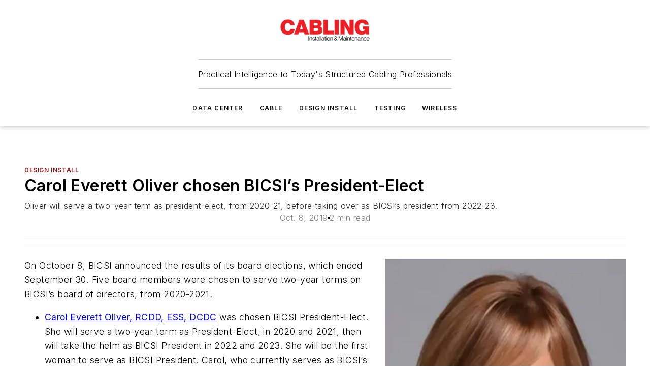

--- FILE ---
content_type: text/html;charset=utf-8
request_url: https://www.cablinginstall.com/design-install/article/14068177/bicsi-carol-everett-oliver-chosen-bicsis-president-elect
body_size: 62139
content:
<!DOCTYPE html><html  lang="en"><head><meta charset="utf-8"><meta name="viewport" content="width=device-width, initial-scale=1, shrink-to-fit=no"><script type="text/javascript" src="/ruxitagentjs_ICA7NVfqrux_10327251022105625.js" data-dtconfig="rid=RID_-259004727|rpid=-2051313435|domain=cablinginstall.com|reportUrl=/rb_bf25051xng|app=ea7c4b59f27d43eb|cuc=ll64881i|owasp=1|mel=100000|expw=1|featureHash=ICA7NVfqrux|dpvc=1|lastModification=1765214479370|tp=500,50,0|rdnt=1|uxrgce=1|srbbv=2|agentUri=/ruxitagentjs_ICA7NVfqrux_10327251022105625.js"></script><script type="importmap">{"imports":{"#entry":"/_nuxt/DQciwgEn.js"}}</script><title>Carol Everett Oliver chosen BICSI’s President-Elect | Cabling Installation &amp; Maintenance</title><link href="https://fonts.gstatic.com" rel="preconnect"><link href="https://cdn.cookielaw.org" rel="preconnect"><link href="https://aerilon.graphql.aspire-ebm.com" rel="preconnect"><style type="text/css">
            :root {
              --spacing-unit: 6px;
--spacing: 48px;
--color-line: #CDCDCD;
--color-primary-main: #971217;
--color-primary-container: #d8d8d8;
--color-on-primary-container: #760e12;
--color-secondary-main: #404040;
--color-secondary-container: #f5f5f5;
--color-on-secondary-container: #6b0c0f;
--color-black: #0d0d0d;
--color-white: #ffffff;
--color-grey: #b2c3ce;
--color-light-grey: #e0e0e0;
--primary-font-family: Inter;
--site-max-width: 1300px;
            }
          </style><style>@media (max-width:760px){.mobile-hidden{display:none!important}}.admin-layout a{color:#3867a6}.admin-layout .vs__dropdown-toggle{background:#fff;border:1px solid #9da4b0}.ebm-layout{overflow-anchor:none;width:100%}</style><style>@media (max-width:760px){.mobile-hidden[data-v-45fa8452]{display:none!important}}.admin-layout a[data-v-45fa8452]{color:#3867a6}.admin-layout .vs__dropdown-toggle[data-v-45fa8452]{background:#fff;border:1px solid #9da4b0}.ebm-page[data-v-45fa8452]{display:flex;flex-direction:column;font-family:Arial}.ebm-page .hasToolbar[data-v-45fa8452]{max-width:calc(100% - 49px)}.ebm-page__layout[data-v-45fa8452]{z-index:2}.ebm-page__layout[data-v-45fa8452],.ebm-page__page[data-v-45fa8452]{flex:1;pointer-events:none;position:relative}.ebm-page__page[data-v-45fa8452]{display:flex;flex-direction:column;z-index:1}.ebm-page__main[data-v-45fa8452]{flex:1;margin:auto;width:100%}.ebm-page__content[data-v-45fa8452]{padding:0;pointer-events:all}@media (min-width:600px){.ebm-page__content[data-v-45fa8452]{padding:"0 10px"}}.ebm-page__reskin-background[data-v-45fa8452]{background-position:top;background-repeat:no-repeat;background-size:cover;height:100%;left:0;overflow:hidden;position:fixed;top:0;width:100%;z-index:0}.ebm-page__reskin-ad[data-v-45fa8452]{padding:1.5rem 0;position:relative;text-align:center;z-index:1}.ebm-page__siteskin-ad[data-v-45fa8452]{margin-top:24px;pointer-events:all;position:fixed;transition:all 125ms;z-index:100}.ebm-page__siteskin-ad__left[data-v-45fa8452]{right:50%}@media (max-width:1636px){.ebm-page__siteskin-ad__left[data-v-45fa8452]{display:none}}.ebm-page__siteskin-ad__right[data-v-45fa8452]{left:50%}@media (max-width:1636px){.ebm-page__siteskin-ad__right[data-v-45fa8452]{display:none}}.ebm-page .ebm-page__primary[data-v-45fa8452]{margin-top:0}.ebm-page .page-content-wrapper[data-v-45fa8452]{margin:auto;width:100%}.ebm-page .load-more[data-v-45fa8452]{padding:10px 0;pointer-events:all;text-align:center;width:100%}.ebm-page .load-more[data-v-45fa8452]>*{margin:auto;padding:0 5px}.ebm-page .load-more .label[data-v-45fa8452]{display:flex;flex-direction:row}.ebm-page .load-more .label[data-v-45fa8452]>*{margin:0 5px}.ebm-page .footer[data-v-45fa8452]{position:relative}.ebm-page .ebm-page__primary[data-v-45fa8452]{margin-top:calc(var(--spacing)/2)}.ebm-page .ebm-page__content[data-v-45fa8452]{display:flex;flex-direction:column;gap:var(--spacing);margin:0!important}.ebm-page .ebm-page__content[data-v-45fa8452]>*{position:relative}.ebm-page .ebm-page__content[data-v-45fa8452]>:after{background-color:var(--color-line);bottom:auto;bottom:calc(var(--spacing)*-.5*1);content:"";height:1px;left:0;position:absolute;right:0}.ebm-page .ebm-page__content[data-v-45fa8452]>:last-child:after{display:none}.ebm-page .page-content-wrapper[data-v-45fa8452]{display:flex;flex-direction:column;gap:var(--spacing);max-width:var(--site-max-width);padding:0 calc(var(--spacing)/2)}@media (min-width:800px){.ebm-page .page-content-wrapper[data-v-45fa8452]{padding:0 var(--spacing)}}.ebm-page .page-content-wrapper[data-v-45fa8452]>*{position:relative}.ebm-page .page-content-wrapper[data-v-45fa8452]>:after{background-color:var(--color-line);bottom:auto;bottom:calc(var(--spacing)*-.5*1);content:"";height:1px;left:0;position:absolute;right:0}.ebm-page .page-content-wrapper[data-v-45fa8452]>:last-child:after{display:none}.ebm-page .load-more[data-v-45fa8452]{padding:0}.ebm-page .secondary-pages .page-content-wrapper[data-v-45fa8452],.ebm-page.full-width .page-content-wrapper[data-v-45fa8452]{max-width:100%!important;padding:0!important}.ebm-page .secondary-pages .ebm-page__primary[data-v-45fa8452],.ebm-page.full-width .ebm-page__primary[data-v-45fa8452]{margin-top:0!important}@media print{.ebm-page__page[data-v-45fa8452]{display:block}}</style><style>@media (max-width:760px){.mobile-hidden[data-v-06639cce]{display:none!important}}.admin-layout a[data-v-06639cce]{color:#3867a6}.admin-layout .vs__dropdown-toggle[data-v-06639cce]{background:#fff;border:1px solid #9da4b0}#header-leaderboard-ad[data-v-06639cce]{align-items:center;display:flex;justify-content:center;padding:1rem}</style><style>html{scroll-padding-top:calc(var(--header-height) + 16px)}</style><style>@media (max-width:760px){.mobile-hidden[data-v-b96d99b2]{display:none!important}}.admin-layout a[data-v-b96d99b2]{color:#3867a6}.admin-layout .vs__dropdown-toggle[data-v-b96d99b2]{background:#fff;border:1px solid #9da4b0}header[data-v-b96d99b2]{bottom:0;margin:auto;position:sticky;top:0;transition:top .5s cubic-bezier(.645,.045,.355,1);z-index:50}header .reskin-ad[data-v-b96d99b2]{padding:1.5rem 0;text-align:center}.navbar[data-v-b96d99b2]{background-color:#fff;box-shadow:0 3px 6px #00000029;left:0;opacity:1;padding-bottom:2rem;padding-top:2rem;right:0}.navbar .content[data-v-b96d99b2]{margin:auto;max-width:var(--site-max-width);padding:0 calc(var(--spacing)/2)}@media (min-width:800px){.navbar .content[data-v-b96d99b2]{padding:0 var(--spacing)}}.top-navbar[data-v-b96d99b2]{align-items:center;display:flex;justify-content:space-between}@media (max-width:900px){.logo[data-v-b96d99b2]{flex-grow:1}.logo img[data-v-b96d99b2]{max-width:180px}}@media (max-width:450px){.logo img[data-v-b96d99b2]{max-width:140px}}@media (max-width:370px){.logo img[data-v-b96d99b2]{max-width:120px}}@media (max-width:350px){.logo img[data-v-b96d99b2]{max-width:100px}}.bottom-navbar[data-v-b96d99b2]{max-height:100px;overflow:visible;transition:all .15s cubic-bezier(.86,0,.07,1)}.bottom-navbar.hidden[data-v-b96d99b2]{max-height:0;overflow:hidden;transform:scale(0)}.actions[data-v-b96d99b2]{align-items:center;-moz-column-gap:.5rem;column-gap:.5rem;display:flex;flex-basis:0;flex-grow:1}@media (max-width:900px){.actions[data-v-b96d99b2]{flex-basis:auto;flex-grow:0}}.actions.left[data-v-b96d99b2]{justify-content:left}.actions.right[data-v-b96d99b2]{-moz-column-gap:0;column-gap:0;justify-content:right}.actions .login-container[data-v-b96d99b2]{display:flex;gap:16px}@media (max-width:900px){.actions .login-container[data-v-b96d99b2]{gap:8px}}@media (max-width:450px){.actions .login-container[data-v-b96d99b2]{gap:4px}}@media (max-width:900px){.search-icon[data-v-b96d99b2]{display:none}}.cta[data-v-b96d99b2]{border-bottom:1px solid var(--color-line);border-top:1px solid var(--color-line);margin:1.5rem auto auto;width:-moz-fit-content;width:fit-content}@media (max-width:900px){.cta[data-v-b96d99b2]{display:none}}.sub-menu[data-v-b96d99b2]{align-items:center;display:flex;justify-content:center;list-style:none;margin-top:1.5rem;padding:0;white-space:nowrap}@media (max-width:1000px){.sub-menu[data-v-b96d99b2]{display:none}}.sub-menu-item[data-v-b96d99b2]{margin-left:1rem;margin-right:1rem}.menu-item[data-v-b96d99b2],.sub-menu-link[data-v-b96d99b2]{color:var(--color-black);font-size:.75rem;font-weight:600;letter-spacing:.1em;text-transform:uppercase}.popover-menu[data-v-b96d99b2]{align-items:flex-start;background-color:#fff;box-shadow:0 3px 6px #00000029;display:flex;flex-direction:column;justify-content:left;padding:1.5rem;text-align:left;width:200px}.popover-menu .menu-item[data-v-b96d99b2]{align-items:center;display:flex;margin-bottom:1rem}.popover-menu .menu-item .icon[data-v-b96d99b2]{margin-right:1rem}</style><style>@media (max-width:760px){.mobile-hidden{display:none!important}}.admin-layout a{color:#3867a6}.admin-layout .vs__dropdown-toggle{background:#fff;border:1px solid #9da4b0}.ebm-icon{cursor:pointer}.ebm-icon .tooltip-wrapper{display:block}.ebm-icon.disabled{cursor:not-allowed}.ebm-icon.arrowUp{margin-top:3px}.ebm-icon.arrowDown{margin-top:-5px;transform:rotate(180deg)}.ebm-icon.loading{animation-duration:2s;animation-iteration-count:infinite;animation-name:spin;animation-timing-function:linear}.ebm-icon.label{align-items:center;display:flex;flex-direction:column;font-size:.8em;justify-content:center;padding:0 5px}@keyframes spin{0%{transform:rotate(0)}to{transform:rotate(1turn)}}.ebm-icon .icon,.ebm-icon svg{display:block}</style><style>@media (max-width:760px){.mobile-hidden{display:none!important}}.admin-layout a{color:#3867a6}.admin-layout .vs__dropdown-toggle{background:#fff;border:1px solid #9da4b0}.ebm-mega-menu{background-color:var(--color-black);color:#fff;container-type:inline-size;display:none;height:100%;left:0;opacity:0;overflow:auto;position:fixed;text-align:center;top:0;transition-behavior:allow-discrete;transition-duration:.3s;transition-property:overlay display opacity;width:100%}.ebm-mega-menu.cms-user-logged-in{left:49px;width:calc(100% - 49px)}.ebm-mega-menu.open{display:block;opacity:1}@starting-style{.ebm-mega-menu.open{opacity:0}}@container (max-width: 750px){.ebm-mega-menu .mega-menu-header{display:flex}}.ebm-mega-menu .mega-menu-header .icon{margin-left:30px;margin-top:40px;width:24px}.ebm-mega-menu .mega-menu-header .logo{height:35px;max-width:100%}@container (min-width: 750px){.ebm-mega-menu .mega-menu-header .logo{height:50px;margin-bottom:30px}}@container (max-width: 750px){.ebm-mega-menu .mega-menu-header .logo{margin-top:20px}.ebm-mega-menu .mega-menu-header .logo img{height:auto;margin-left:5px;max-width:140px}}.ebm-mega-menu .mega-menu-container{margin:auto}@container (min-width: 750px){.ebm-mega-menu .mega-menu-container{max-width:850px;width:100%}}.ebm-mega-menu .mega-menu-container .search-field{padding-bottom:50px}@container (max-width: 900px){.ebm-mega-menu .mega-menu-container .search-field{margin-left:calc(var(--spacing)/2);margin-right:calc(var(--spacing)/2)}}.ebm-mega-menu .mega-menu-container .nav-links{display:grid;gap:calc(var(--spacing)/2);grid-template-columns:1fr;position:relative}.ebm-mega-menu .mega-menu-container .nav-links:after{background-color:var(--color-line);bottom:auto;bottom:calc(var(--spacing)*-.5*1);content:"";height:1px;left:0;position:absolute;right:0}.ebm-mega-menu .mega-menu-container .nav-links:last-child:after{display:none}@container (max-width: 900px){.ebm-mega-menu .mega-menu-container .nav-links{margin-left:calc(var(--spacing)/2);margin-right:calc(var(--spacing)/2)}}@container (min-width: 750px){.ebm-mega-menu .mega-menu-container .nav-links{gap:calc(var(--spacing)*2);grid-template-columns:1fr 1fr 1fr;padding-bottom:var(--spacing)}}.ebm-mega-menu .mega-menu-container .nav-links .section{display:flex;flex-direction:column;font-weight:400;list-style:none;text-align:center}@container (max-width: 750px){.ebm-mega-menu .mega-menu-container .nav-links .section{gap:5px;padding-top:30px;position:relative}.ebm-mega-menu .mega-menu-container .nav-links .section:after{background-color:var(--color-line);bottom:auto;bottom:calc(var(--spacing)*-.5*1);content:"";height:1px;left:0;position:absolute;right:0}.ebm-mega-menu .mega-menu-container .nav-links .section:last-child:after{display:none}.ebm-mega-menu .mega-menu-container .nav-links .section:first-child{padding-top:15px}}@container (min-width: 750px){.ebm-mega-menu .mega-menu-container .nav-links .section{border-bottom:none;font-size:1.25rem;gap:16px;position:relative;text-align:left}.ebm-mega-menu .mega-menu-container .nav-links .section:after{background-color:var(--color-line);bottom:0;content:"";height:100%;left:auto;position:absolute;right:calc(var(--spacing)*-.5*2);top:0;width:1px}.ebm-mega-menu .mega-menu-container .nav-links .section:last-child:after{display:none}}.ebm-mega-menu .mega-menu-container .nav-links .section a{color:#fff}.ebm-mega-menu .mega-menu-container .nav-links .section .title{font-size:.75rem;font-weight:400;text-transform:uppercase}.ebm-mega-menu .mega-menu-container .affiliate-links{display:flex;justify-content:center;margin-top:var(--spacing);padding:calc(var(--spacing)*.5);position:relative}.ebm-mega-menu .mega-menu-container .affiliate-links:after{background-color:var(--color-line);bottom:auto;bottom:calc(var(--spacing)*-.5*1);content:"";height:1px;left:0;position:absolute;right:0}.ebm-mega-menu .mega-menu-container .affiliate-links:last-child:after{display:none}.ebm-mega-menu .mega-menu-container .affiliate-links .ebm-affiliated-brands-direction{flex-direction:column;gap:calc(var(--spacing)*.5)}.ebm-mega-menu .mega-menu-container .social-links{align-items:center;display:flex;flex-direction:column;font-size:.75rem;justify-content:center;margin-top:var(--spacing);padding:calc(var(--spacing)*.5);text-transform:uppercase}.ebm-mega-menu .mega-menu-container .social-links .socials{gap:16px;margin:16px 16px 24px}</style><style>@media (max-width:760px){.mobile-hidden{display:none!important}}.admin-layout a{color:#3867a6}.admin-layout .vs__dropdown-toggle{background:#fff;border:1px solid #9da4b0}.ebm-search-field{container-type:inline-size;position:relative}.ebm-search-field .input{padding:10px 0;position:relative;width:100%}.ebm-search-field .input .icon{bottom:0;height:24px;margin:auto;position:absolute;right:.5rem;top:0}.ebm-search-field .input .clear-icon{bottom:0;height:24px;margin:auto;position:absolute;right:2.5rem;top:0}.ebm-search-field .input input{background-color:var(--c4e26338);border:1px solid var(--7798abdd);border-radius:5px;color:var(--0c12ecfc);font-size:1em;padding:1rem 8px 1rem 20px;width:100%}.ebm-search-field .sponsor-container{align-items:center;display:flex;font-size:.5rem;gap:5px;height:24px;margin:auto;position:absolute;right:10%;top:20%}@container (max-width: 750px){.ebm-search-field .sponsor-container{justify-content:flex-end;padding:10px 15px 0 0;position:static}}.ebm-search-field input[type=search]::-webkit-search-cancel-button,.ebm-search-field input[type=search]::-webkit-search-decoration{-webkit-appearance:none;appearance:none}</style><style>@media (max-width:760px){.mobile-hidden[data-v-3823c912]{display:none!important}}.admin-layout a[data-v-3823c912]{color:#3867a6}.admin-layout .vs__dropdown-toggle[data-v-3823c912]{background:#fff;border:1px solid #9da4b0}.ebm-affiliated-brands[data-v-3823c912]{display:flex;flex-direction:row;font-size:.75rem}.ebm-affiliated-brands__label[data-v-3823c912]{display:block;padding:0 calc(var(--spacing)/2)}.ebm-affiliated-brands__links[data-v-3823c912]{display:flex;flex-direction:row;flex-wrap:wrap;justify-content:center}.ebm-affiliated-brands__links>div[data-v-3823c912]{padding:0 calc(var(--spacing)/4)}.ebm-affiliated-brands__links>div a[data-v-3823c912]{color:var(--link-color);font-weight:600}</style><style>@media (max-width:760px){.mobile-hidden[data-v-8e92f456]{display:none!important}}.admin-layout a[data-v-8e92f456]{color:#3867a6}.admin-layout .vs__dropdown-toggle[data-v-8e92f456]{background:#fff;border:1px solid #9da4b0}.ebm-socials[data-v-8e92f456]{display:flex;flex-wrap:wrap}.ebm-socials__icon[data-v-8e92f456]{cursor:pointer;margin-right:7px;text-decoration:none}.ebm-socials .text[data-v-8e92f456]{height:0;overflow:hidden;text-indent:-9999px}</style><style>@media (max-width:760px){.mobile-hidden{display:none!important}}.admin-layout a{color:#3867a6}.admin-layout .vs__dropdown-toggle{background:#fff;border:1px solid #9da4b0}.ebm-ad-target__outer{display:flex;height:auto;justify-content:center;max-width:100%;width:100%}.ebm-ad-target__inner{align-items:center;display:flex}.ebm-ad-target img{max-width:100%}.ebm-ad-target iframe{box-shadow:0 .125rem .25rem #00000013}</style><style>@media (max-width:760px){.mobile-hidden[data-v-4c12f864]{display:none!important}}.admin-layout a[data-v-4c12f864]{color:#3867a6}.admin-layout .vs__dropdown-toggle[data-v-4c12f864]{background:#fff;border:1px solid #9da4b0}#sticky-bottom-ad[data-v-4c12f864]{align-items:center;background:#000000bf;display:flex;justify-content:center;left:0;padding:8px;position:fixed;right:0;z-index:999}#sticky-bottom-ad .close-button[data-v-4c12f864]{background:none;border:0;color:#fff;cursor:pointer;font-weight:900;margin:8px;position:absolute;right:0;top:0}.slide-up-enter[data-v-4c12f864],.slide-up-leave-to[data-v-4c12f864]{opacity:0;transform:translateY(200px)}.slide-up-enter-active[data-v-4c12f864]{transition:all .25s ease-out}.slide-up-leave-active[data-v-4c12f864]{transition:all .25s ease-in}</style><style>@media (max-width:760px){.mobile-hidden[data-v-0622f0e1]{display:none!important}}.admin-layout a[data-v-0622f0e1]{color:#3867a6}.admin-layout .vs__dropdown-toggle[data-v-0622f0e1]{background:#fff;border:1px solid #9da4b0}.grid[data-v-0622f0e1]{container-type:inline-size;margin:auto}.grid .grid-row[data-v-0622f0e1]{position:relative}.grid .grid-row[data-v-0622f0e1]:after{background-color:var(--color-line);bottom:auto;bottom:calc(var(--spacing)*-.5*1);content:"";height:1px;left:0;position:absolute;right:0}.grid .grid-row.hide-bottom-border[data-v-0622f0e1]:after,.grid .grid-row[data-v-0622f0e1]:last-child:after{display:none}@container (width >= 750px){.grid .grid-row.mobile-only[data-v-0622f0e1]{display:none}}@container (width < 750px){.grid .grid-row.exclude-mobile[data-v-0622f0e1]{display:none}}</style><style>@media (max-width:760px){.mobile-hidden[data-v-840eddae]{display:none!important}}.admin-layout a[data-v-840eddae]{color:#3867a6}.admin-layout .vs__dropdown-toggle[data-v-840eddae]{background:#fff;border:1px solid #9da4b0}.web-row[data-v-840eddae]{container-type:inline-size}.web-row .row[data-v-840eddae]{--col-size:calc(50% - var(--spacing)*1/2);display:grid;padding-bottom:0ver;padding-top:0;width:100%}@media (min-width:750px){.web-row .row[data-v-840eddae]{padding-left:0;padding-right:0}}@media (min-width:500px){.web-row .row.restricted[data-v-840eddae]{margin:auto;max-width:66%}}.web-row .row .column-wrapper[data-v-840eddae]{display:flex;order:0;width:100%}.web-row .row.largest_first.layout1_2 .column-wrapper[data-v-840eddae]:nth-child(2),.web-row .row.largest_first.layout1_2_1 .column-wrapper[data-v-840eddae]:nth-child(2),.web-row .row.largest_first.layout1_3 .column-wrapper[data-v-840eddae]:nth-child(2){order:-1}@container (min-width: 750px){.web-row .row.layout1_1[data-v-840eddae]{display:grid;grid-template-columns:minmax(0,1fr) minmax(0,1fr)}.web-row .row.layout1_1 .column-wrapper[data-v-840eddae]{position:relative}.web-row .row.layout1_1 .column-wrapper[data-v-840eddae]:after{background-color:var(--color-line);bottom:0;content:"";height:100%;left:auto;position:absolute;right:calc(var(--spacing)*-.5*1);top:0;width:1px}.web-row .row.layout1_1 .column-wrapper[data-v-840eddae]:last-child:after{display:none}.web-row .row.layout1_2[data-v-840eddae]{display:grid;grid-template-columns:minmax(0,var(--col-size)) minmax(0,var(--col-size))}.web-row .row.layout1_2 .column-wrapper[data-v-840eddae]{position:relative}.web-row .row.layout1_2 .column-wrapper[data-v-840eddae]:after{background-color:var(--color-line);bottom:0;content:"";height:100%;left:auto;position:absolute;right:calc(var(--spacing)*-.5*1);top:0;width:1px}.web-row .row.layout1_2 .column-wrapper[data-v-840eddae]:last-child:after{display:none}.web-row .row.layout1_2 .column-wrapper[data-v-840eddae]:nth-child(2){order:0!important}}@container (min-width: 1050px){.web-row .row.layout1_2[data-v-840eddae]{--col-size:calc(33.33333% - var(--spacing)*2/3);grid-template-columns:var(--col-size) calc(var(--col-size)*2 + var(--spacing))}}@container (min-width: 750px){.web-row .row.layout2_1[data-v-840eddae]{display:grid;grid-template-columns:minmax(0,var(--col-size)) minmax(0,var(--col-size))}.web-row .row.layout2_1 .column-wrapper[data-v-840eddae]{position:relative}.web-row .row.layout2_1 .column-wrapper[data-v-840eddae]:after{background-color:var(--color-line);bottom:0;content:"";height:100%;left:auto;position:absolute;right:calc(var(--spacing)*-.5*1);top:0;width:1px}.web-row .row.layout2_1 .column-wrapper[data-v-840eddae]:last-child:after{display:none}}@container (min-width: 1050px){.web-row .row.layout2_1[data-v-840eddae]{--col-size:calc(33.33333% - var(--spacing)*2/3);grid-template-columns:calc(var(--col-size)*2 + var(--spacing)) var(--col-size)}}@container (min-width: 1100px){.web-row .row.layout1_1_1[data-v-840eddae]{--col-size:calc(33.33333% - var(--spacing)*2/3);display:grid;grid-template-columns:minmax(0,var(--col-size)) minmax(0,var(--col-size)) minmax(0,var(--col-size))}.web-row .row.layout1_1_1 .column-wrapper[data-v-840eddae]{position:relative}.web-row .row.layout1_1_1 .column-wrapper[data-v-840eddae]:after{background-color:var(--color-line);bottom:0;content:"";height:100%;left:auto;position:absolute;right:calc(var(--spacing)*-.5*1);top:0;width:1px}.web-row .row.layout1_1_1 .column-wrapper[data-v-840eddae]:last-child:after{display:none}}</style><style>@media (max-width:760px){.mobile-hidden{display:none!important}}.admin-layout a{color:#3867a6}.admin-layout .vs__dropdown-toggle{background:#fff;border:1px solid #9da4b0}.web-grid-title{align-items:center;container-type:inline-size;font-family:var(--primary-font-family);margin-bottom:calc(var(--spacing)/2);max-width:100%;width:100%}.web-grid-title .title{display:flex;flex:1 0 auto;font-size:1.9rem;font-weight:600;gap:var(--spacing-unit);letter-spacing:-.01em;line-height:40px;max-width:100%;overflow:hidden;text-overflow:ellipsis}.web-grid-title .title .grid-title-image-icon{height:23px;margin-top:8px}.web-grid-title.has-link .title{max-width:calc(100% - 100px)}.web-grid-title .divider{background-color:var(--color-line);height:1px;width:100%}.web-grid-title .view-more{color:var(--color-primary-main);cursor:primary;flex:0 1 auto;font-size:.75rem;font-weight:600;letter-spacing:.05em;line-height:18px;text-transform:uppercase;white-space:nowrap}@container (max-width: 500px){.web-grid-title .view-more{display:none}}.web-grid-title.primary{display:flex;gap:5px}.web-grid-title.primary .topbar,.web-grid-title.secondary .divider,.web-grid-title.secondary .view-more{display:none}.web-grid-title.secondary .topbar{background-color:var(--color-primary-main);height:8px;margin-bottom:calc(var(--spacing)/3);width:80px}</style><style>@media (max-width:760px){.mobile-hidden[data-v-2e2a3563]{display:none!important}}.admin-layout a[data-v-2e2a3563]{color:#3867a6}.admin-layout .vs__dropdown-toggle[data-v-2e2a3563]{background:#fff;border:1px solid #9da4b0}.column[data-v-2e2a3563]{align-items:stretch;display:flex;flex-wrap:wrap;height:100%;position:relative}.column[data-v-2e2a3563],.column .standard-blocks[data-v-2e2a3563],.column .sticky-blocks[data-v-2e2a3563]{width:100%}.column.block-align-center[data-v-2e2a3563]{align-items:center;justify-content:center}.column.block-align-top[data-v-2e2a3563]{align-items:top;flex-direction:column}.column.block-align-sticky[data-v-2e2a3563]{align-items:start;display:block;justify-content:center}.column.block-align-equalize[data-v-2e2a3563]{align-items:stretch}.column .sticky-blocks.has-standard[data-v-2e2a3563]{margin-top:var(--spacing)}.column .block-wrapper[data-v-2e2a3563]{max-width:100%;position:relative}.column .block-wrapper[data-v-2e2a3563]:after{background-color:var(--color-line);bottom:auto;bottom:calc(var(--spacing)*-.5*1);content:"";height:1px;left:0;position:absolute;right:0}.column .block-wrapper.hide-bottom-border[data-v-2e2a3563]:after,.column .block-wrapper[data-v-2e2a3563]:last-child:after,.column .standard-blocks:not(.has-sticky) .block-wrapper[data-v-2e2a3563]:last-child:after,.column .sticky-blocks .block-wrapper[data-v-2e2a3563]:last-child:after{display:none}@media print{.column[data-v-2e2a3563]{height:auto}}</style><style>@media (max-width:760px){.mobile-hidden[data-v-a4efc542]{display:none!important}}.admin-layout a[data-v-a4efc542]{color:#3867a6}.admin-layout .vs__dropdown-toggle[data-v-a4efc542]{background:#fff;border:1px solid #9da4b0}.block[data-v-a4efc542]{display:flex;flex-direction:column;overflow:visible;width:100%}.block .block-title[data-v-a4efc542]{margin-bottom:calc(var(--spacing)/2)}.block .above-cta[data-v-a4efc542]{height:100%}.block .title[data-v-a4efc542]{font-size:1rem;line-height:1rem;text-transform:uppercase}.block .title a[data-v-a4efc542]{color:inherit;text-decoration:none}.block .title a[data-v-a4efc542]:hover{text-decoration:underline}.block .title template[data-v-a4efc542]{display:inline-block}.block .content[data-v-a4efc542]{display:flex;width:100%}.block .cta[data-v-a4efc542]{align-items:center;display:flex;flex-direction:column;font-size:1rem;gap:calc(var(--spacing)/2);justify-content:space-between}@container (width > 500px){.block .cta[data-v-a4efc542]{flex-direction:row}}</style><style>@media (max-width:760px){.mobile-hidden[data-v-3dec0756]{display:none!important}}.admin-layout a[data-v-3dec0756]{color:#3867a6}.admin-layout .vs__dropdown-toggle[data-v-3dec0756]{background:#fff;border:1px solid #9da4b0}.ebm-button-wrapper[data-v-3dec0756]{display:inline-block}.ebm-button-wrapper .ebm-button[data-v-3dec0756]{border:1px solid;border-radius:.1rem;cursor:pointer;display:block;font-weight:600;outline:none;text-transform:uppercase;width:100%}.ebm-button-wrapper .ebm-button .content[data-v-3dec0756]{align-items:center;display:flex;gap:var(--spacing-unit);justify-content:center}.ebm-button-wrapper .ebm-button .content.icon-right[data-v-3dec0756]{flex-direction:row-reverse}.ebm-button-wrapper .ebm-button[data-v-3dec0756]:focus,.ebm-button-wrapper .ebm-button[data-v-3dec0756]:hover{box-shadow:0 0 .1rem #3e5d8580;filter:contrast(125%)}.ebm-button-wrapper .ebm-button[data-v-3dec0756]:active{box-shadow:0 0 .3rem #1c417280}.ebm-button-wrapper .ebm-button[data-v-3dec0756]:active:after{height:200px;width:200px}.ebm-button-wrapper .ebm-button--small[data-v-3dec0756]{font-size:.75rem;padding:.2rem .4rem}.ebm-button-wrapper .ebm-button--medium[data-v-3dec0756]{font-size:.75rem;padding:.3rem .6rem}.ebm-button-wrapper .ebm-button--large[data-v-3dec0756]{font-size:.75rem;line-height:1.25rem;padding:.5rem 1rem}@media (max-width:450px){.ebm-button-wrapper .ebm-button--large[data-v-3dec0756]{padding:.5rem}}.ebm-button-wrapper .ebm-button--fullWidth[data-v-3dec0756]{font-size:1.15rem;margin:0 auto;padding:.5rem 1rem;width:100%}.ebm-button-wrapper.primary .ebm-button[data-v-3dec0756],.ebm-button-wrapper.solid .ebm-button[data-v-3dec0756]{background-color:var(--button-accent-color);border-color:var(--button-accent-color);color:var(--button-text-color)}.ebm-button-wrapper.primary .ebm-button[data-v-3dec0756]:hover,.ebm-button-wrapper.solid .ebm-button[data-v-3dec0756]:hover{text-decoration:underline}.ebm-button-wrapper.hollow .ebm-button[data-v-3dec0756]{background-color:transparent;background-color:#fff;border:1px solid var(--button-accent-color);color:var(--button-accent-color)}.ebm-button-wrapper.hollow .ebm-button[data-v-3dec0756]:hover{text-decoration:underline}.ebm-button-wrapper.borderless .ebm-button[data-v-3dec0756]{background-color:transparent;border-color:transparent;color:var(--button-accent-color)}.ebm-button-wrapper.borderless .ebm-button[data-v-3dec0756]:hover{background-color:var(--button-accent-color);color:#fff;text-decoration:underline}.ebm-button-wrapper .ebm-button[data-v-3dec0756]{transition:all .15s ease-in-out}</style><style>@media (max-width:760px){.mobile-hidden{display:none!important}}.admin-layout a{color:#3867a6}.admin-layout .vs__dropdown-toggle{background:#fff;border:1px solid #9da4b0}.web-footer-new{display:flex;font-size:1rem;font-weight:400;justify-content:center;padding-bottom:calc(var(--spacing)/2);pointer-events:all;width:100%}.web-footer-new a{color:var(--link-color)}.web-footer-new .container{display:flex;justify-content:center;width:100%}.web-footer-new .container .container-wrapper{display:flex;flex-direction:column;gap:var(--spacing);width:100%}@media (min-width:800px){.web-footer-new .container{flex-direction:row}}.web-footer-new .container .row{position:relative;width:100%}.web-footer-new .container .row:after{background-color:var(--color-line);bottom:auto;bottom:calc(var(--spacing)*-.5*1);content:"";height:1px;left:0;position:absolute;right:0}.web-footer-new .container .row:last-child:after{display:none}.web-footer-new .container .row.full-width{justify-items:center}.web-footer-new .container .column-wrapper{display:grid;gap:var(--spacing);grid-template-columns:1fr}.web-footer-new .container .column-wrapper.full-width{max-width:var(--site-max-width)!important;padding:0 calc(var(--spacing)*1.5);width:100%}.web-footer-new .container .column-wrapper .col{align-items:center;display:flex;flex-direction:column;gap:calc(var(--spacing)/4);justify-content:center;margin:0 auto;max-width:80%;position:relative;text-align:center}.web-footer-new .container .column-wrapper .col:after{background-color:var(--color-line);bottom:auto;bottom:calc(var(--spacing)*-.5*1);content:"";height:1px;left:0;position:absolute;right:0}.web-footer-new .container .column-wrapper .col:last-child:after{display:none}.web-footer-new .container .column-wrapper .col.valign-middle{align-self:center}@media (min-width:800px){.web-footer-new .container .column-wrapper{align-items:start;gap:var(--spacing)}.web-footer-new .container .column-wrapper.cols1_1_1{grid-template-columns:1fr 1fr 1fr}.web-footer-new .container .column-wrapper.cols1_1{grid-template-columns:1fr 1fr}.web-footer-new .container .column-wrapper .col{align-items:start;max-width:100%;position:relative;text-align:left}.web-footer-new .container .column-wrapper .col:after{background-color:var(--color-line);bottom:0;content:"";height:100%;left:auto;position:absolute;right:calc(var(--spacing)*-.5*1);top:0;width:1px}.web-footer-new .container .column-wrapper .col:last-child:after{display:none}}.web-footer-new .corporatelogo{align-self:center;filter:brightness(0);height:auto;margin-right:var(--spacing-unit);width:100px}.web-footer-new .menu-copyright{align-items:center;display:flex;flex-direction:column;gap:calc(var(--spacing)/2)}.web-footer-new .menu-copyright.full-width{max-width:var(--site-max-width);padding:0 calc(var(--spacing)*1.5);width:100%}.web-footer-new .menu-copyright .links{display:flex;font-size:.75rem;gap:calc(var(--spacing)/4);list-style:none;margin:0;padding:0}.web-footer-new .menu-copyright .copyright{display:flex;flex-direction:row;flex-wrap:wrap;font-size:.8em;justify-content:center}@media (min-width:800px){.web-footer-new .menu-copyright{flex-direction:row;justify-content:space-between}}.web-footer-new .blocktitle{color:#000;font-size:1.1rem;font-weight:600;width:100%}.web-footer-new .web-affiliated-brands-direction{flex-direction:column}@media (min-width:800px){.web-footer-new .web-affiliated-brands-direction{flex-direction:row}}</style><style>@media (max-width:760px){.mobile-hidden{display:none!important}}.admin-layout a{color:#3867a6}.admin-layout .vs__dropdown-toggle{background:#fff;border:1px solid #9da4b0}.ebm-web-subscribe-wrapper{display:flex;flex-direction:column;height:100%;overflow:auto}.ebm-web-subscribe-content{height:100%;overflow:auto;padding:calc(var(--spacing)*.5) var(--spacing)}@container (max-width: 750px){.ebm-web-subscribe-content{padding-bottom:100%}}.ebm-web-subscribe-content .web-subscribe-header .web-subscribe-title{align-items:center;display:flex;gap:var(--spacing);justify-content:space-between;line-height:normal}.ebm-web-subscribe-content .web-subscribe-header .web-subscribe-title .close-button{align-items:center;cursor:pointer;display:flex;font-size:.75rem;font-weight:600;text-transform:uppercase}.ebm-web-subscribe-content .web-subscribe-header .web-subscribe-subtext{padding-bottom:var(--spacing)}.ebm-web-subscribe-content .web-subscribe-header .newsletter-items{display:grid;gap:10px;grid-template-columns:1fr 1fr}@container (max-width: 750px){.ebm-web-subscribe-content .web-subscribe-header .newsletter-items{grid-template-columns:1fr}}.ebm-web-subscribe-content .web-subscribe-header .newsletter-items .newsletter-item{border:1px solid var(--color-line);display:flex;flex-direction:row;flex-direction:column;gap:1rem;padding:1rem}.ebm-web-subscribe-content .web-subscribe-header .newsletter-items .newsletter-item .newsletter-title{display:flex;font-size:1.25rem;font-weight:600;justify-content:space-between;letter-spacing:-.01em;line-height:25px}.ebm-web-subscribe-content .web-subscribe-header .newsletter-items .newsletter-item .newsletter-description{font-size:1rem;font-weight:400;letter-spacing:.0125em;line-height:24px}.web-subscribe-footer{background-color:#fff;box-shadow:0 4px 16px #00000040;width:100%}.web-subscribe-footer .subscribe-footer-wrapper{padding:var(--spacing)!important}.web-subscribe-footer .subscribe-footer-wrapper .user-info-container{align-items:center;display:flex;justify-content:space-between;padding-bottom:calc(var(--spacing)*.5)}.web-subscribe-footer .subscribe-footer-wrapper .user-info-container .nl-user-info{align-items:center;display:flex;gap:10px}.web-subscribe-footer .subscribe-footer-wrapper .subscribe-login-container .nl-selected{font-size:1.25rem;font-weight:600;margin-bottom:10px}.web-subscribe-footer .subscribe-footer-wrapper .subscribe-login-container .form-fields-setup{display:flex;gap:calc(var(--spacing)*.125);padding-top:calc(var(--spacing)*.5)}@container (max-width: 1050px){.web-subscribe-footer .subscribe-footer-wrapper .subscribe-login-container .form-fields-setup{display:block}}.web-subscribe-footer .subscribe-footer-wrapper .subscribe-login-container .form-fields-setup .web-form-fields{z-index:100}.web-subscribe-footer .subscribe-footer-wrapper .subscribe-login-container .form-fields-setup .web-form-fields .field-label{font-size:.75rem}.web-subscribe-footer .subscribe-footer-wrapper .subscribe-login-container .form-fields-setup .form{display:flex;gap:calc(var(--spacing)*.125)}@container (max-width: 750px){.web-subscribe-footer .subscribe-footer-wrapper .subscribe-login-container .form-fields-setup .form{flex-direction:column;padding-bottom:calc(var(--spacing)*.5)}}.web-subscribe-footer .subscribe-footer-wrapper .subscribe-login-container .form-fields-setup .form .vs__dropdown-menu{max-height:8rem}@container (max-width: 750px){.web-subscribe-footer .subscribe-footer-wrapper .subscribe-login-container .form-fields-setup .form .vs__dropdown-menu{max-height:4rem}}.web-subscribe-footer .subscribe-footer-wrapper .subscribe-login-container .form-fields-setup .subscribe-button{margin-top:calc(var(--spacing)*.5);width:20%}@container (max-width: 1050px){.web-subscribe-footer .subscribe-footer-wrapper .subscribe-login-container .form-fields-setup .subscribe-button{width:100%}}.web-subscribe-footer .subscribe-footer-wrapper .subscribe-login-container .form-fields-setup .subscribe-button .ebm-button{height:3rem}.web-subscribe-footer .subscribe-footer-wrapper .subscribe-login-container .compliance-field{font-size:.75rem;line-height:18px;z-index:-1}.web-subscribe-footer .subscribe-footer-wrapper a{color:#000;text-decoration:underline}.web-subscribe-footer .subscribe-footer-wrapper .subscribe-consent{font-size:.75rem;letter-spacing:.025em;line-height:18px;padding:5px 0}.web-subscribe-footer .subscribe-footer-wrapper .account-check{padding-top:calc(var(--spacing)*.25)}</style><style>@media (max-width:760px){.mobile-hidden{display:none!important}}.admin-layout a{color:#3867a6}.admin-layout .vs__dropdown-toggle{background:#fff;border:1px solid #9da4b0}.ebm-web-pane{container-type:inline-size;height:100%;pointer-events:all;position:fixed;right:0;top:0;width:100%;z-index:100}.ebm-web-pane.hidden{pointer-events:none}.ebm-web-pane.hidden .web-pane-mask{opacity:0}.ebm-web-pane.hidden .contents{max-width:0}.ebm-web-pane .web-pane-mask{background-color:#000;display:table;height:100%;opacity:.8;padding:16px;transition:all .3s ease;width:100%}.ebm-web-pane .contents{background-color:#fff;bottom:0;max-width:1072px;position:absolute;right:0;top:0;transition:all .3s ease;width:100%}.ebm-web-pane .contents.cms-user-logged-in{width:calc(100% - 49px)}.ebm-web-pane .contents .close-icon{cursor:pointer;display:flex;justify-content:flex-end;margin:10px}</style><style>@media (max-width:760px){.mobile-hidden{display:none!important}}.admin-layout a{color:#3867a6}.admin-layout .vs__dropdown-toggle{background:#fff;border:1px solid #9da4b0}.gam-slot-builder{min-width:300px;width:100%}.gam-slot-builder iframe{max-width:100%;overflow:hidden}</style><style>@media (max-width:760px){.mobile-hidden{display:none!important}}.admin-layout a{color:#3867a6}.admin-layout .vs__dropdown-toggle{background:#fff;border:1px solid #9da4b0}.web-content-title-new{display:flex;flex-direction:column;gap:calc(var(--spacing));width:100%}.web-content-title-new>*{position:relative}.web-content-title-new>:after{background-color:var(--color-line);bottom:auto;bottom:calc(var(--spacing)*-.5*1);content:"";height:1px;left:0;position:absolute;right:0}.web-content-title-new>:last-child:after{display:none}.web-content-title-new .above-line{container-type:inline-size;display:flex;flex-direction:column;gap:calc(var(--spacing)/2)}.web-content-title-new .above-line .section-wrapper{display:flex;gap:calc(var(--spacing)/4)}.web-content-title-new .above-line .section-wrapper.center{margin-left:auto;margin-right:auto}.web-content-title-new .above-line .sponsored-label{color:var(--color-primary-main);font-size:.75rem;font-weight:600;letter-spacing:.05rem;text-transform:uppercase}.web-content-title-new .above-line .section{font-size:.75rem;font-weight:600;letter-spacing:.05em;text-transform:uppercase}.web-content-title-new .above-line .event-info{display:flex;flex-direction:column;font-size:.9rem;gap:calc(var(--spacing)/2)}.web-content-title-new .above-line .event-info .column{display:flex;flex-direction:column;font-size:.9rem;gap:calc(var(--spacing)/4);width:100%}.web-content-title-new .above-line .event-info .column .content{display:flex;gap:calc(var(--spacing)/4)}.web-content-title-new .above-line .event-info .column label{flex:0 0 80px;font-weight:600}.web-content-title-new .above-line .event-info>*{position:relative}.web-content-title-new .above-line .event-info>:after{background-color:var(--color-line);bottom:0;content:"";height:100%;left:auto;position:absolute;right:calc(var(--spacing)*-.5*1);top:0;width:1px}.web-content-title-new .above-line .event-info>:last-child:after{display:none}@container (min-width: 600px){.web-content-title-new .above-line .event-info{align-items:center;flex-direction:row;gap:calc(var(--spacing))}.web-content-title-new .above-line .event-info>*{position:relative}.web-content-title-new .above-line .event-info>:after{background-color:var(--color-line);bottom:0;content:"";height:100%;left:auto;position:absolute;right:calc(var(--spacing)*-.5*1);top:0;width:1px}.web-content-title-new .above-line .event-info>:last-child:after{display:none}.web-content-title-new .above-line .event-info .event-location{display:block}}.web-content-title-new .above-line .title-text{font-size:2rem;line-height:1.2}@container (width > 500px){.web-content-title-new .above-line .title-text{font-size:2.75rem}}.web-content-title-new .above-line .author-row{align-items:center;display:flex;flex-direction:column;gap:calc(var(--spacing)/3);justify-content:center}.web-content-title-new .above-line .author-row .all-authors{display:flex;gap:calc(var(--spacing)/3)}.web-content-title-new .above-line .author-row .date-read-time{align-items:center;display:flex;gap:calc(var(--spacing)/3)}.web-content-title-new .above-line .author-row .dot{align-items:center;grid-area:dot}.web-content-title-new .above-line .author-row .dot:after{background-color:#000;content:"";display:block;height:4px;width:4px}.web-content-title-new .above-line .author-row .dot.first{display:none}.web-content-title-new .above-line .author-row .date{grid-area:date}.web-content-title-new .above-line .author-row .read-time{grid-area:read-time}.web-content-title-new .above-line .author-row .date,.web-content-title-new .above-line .author-row .duration,.web-content-title-new .above-line .author-row .read-time{color:#000;opacity:.5}@container (width > 500px){.web-content-title-new .above-line .author-row{flex-direction:row}.web-content-title-new .above-line .author-row .dot.first{display:block}}@container (width > 700px){.web-content-title-new .above-line .author-row{justify-content:flex-start}}.web-content-title-new .above-line .teaser-text{color:#222;font-size:16px;padding-top:8px}@container (width > 500px){.web-content-title-new .above-line .teaser-text{font-size:17px}}@container (width > 700px){.web-content-title-new .above-line .teaser-text{font-size:18px}}@container (width > 1000px){.web-content-title-new .above-line .teaser-text{font-size:19px}}.web-content-title-new .above-line .podcast-series{align-items:center;color:var(--color-primary-main);display:flex;font-size:.85rem;font-weight:500;gap:6px;text-transform:uppercase}.web-content-title-new .below-line{align-items:center;display:flex;justify-content:space-between;width:100%}.web-content-title-new .below-line .print-favorite{display:flex;gap:calc(var(--spacing)/3);justify-content:flex-end}.web-content-title-new .image-wrapper{flex:1 0 auto;width:100%}.web-content-title-new .comment-count{align-items:center;cursor:pointer;display:flex;padding-left:8px}.web-content-title-new .comment-count .viafoura{align-items:center;background-color:transparent!important;display:flex;font-size:16px;font-weight:inherit;padding-left:4px}.web-content-title-new .event-location p{margin:0}.web-content-title-new .highlights h2{margin-bottom:24px}.web-content-title-new .highlights .text{font-size:18px}.web-content-title-new .highlights .text li{margin-bottom:16px}.web-content-title-new .highlights .text li:last-child{margin-bottom:0}.web-content-title-new .author-contributor,.web-content-title-new .company-link{color:#000;display:flex;flex-wrap:wrap}.web-content-title-new .author-contributor a,.web-content-title-new .company-link a{color:inherit!important;font-size:1rem;text-decoration:underline}.web-content-title-new .author-contributor .author{display:flex}.web-content-title-new.center{text-align:center}.web-content-title-new.center .breadcrumb{display:flex;justify-content:center}.web-content-title-new.center .author-row{justify-content:center}</style><style>@media (max-width:760px){.mobile-hidden[data-v-e69042fe]{display:none!important}}.admin-layout a[data-v-e69042fe]{color:#3867a6}.admin-layout .vs__dropdown-toggle[data-v-e69042fe]{background:#fff;border:1px solid #9da4b0}.ebm-share-list[data-v-e69042fe]{display:flex;gap:calc(var(--spacing)/3);list-style:none;overflow:hidden;padding:0;transition:.3s;width:100%}.ebm-share-list li[data-v-e69042fe]{margin:0;padding:0}.ebm-share-item[data-v-e69042fe]{border-radius:4px;cursor:pointer;margin:2px}</style><style>@media (max-width:760px){.mobile-hidden{display:none!important}}.admin-layout a{color:#3867a6}.admin-layout .vs__dropdown-toggle{background:#fff;border:1px solid #9da4b0}.body-block{flex:"1";max-width:100%;width:100%}.body-block .body-content{display:flex;flex-direction:column;gap:calc(var(--spacing)/2);width:100%}.body-block .gate{background:var(--color-secondary-container);border:1px solid var(--color-line);padding:calc(var(--spacing)/2)}.body-block .below-body{border-top:1px solid var(--color-line)}.body-block .below-body .contributors{display:flex;gap:4px;padding-top:calc(var(--spacing)/4)}.body-block .below-body .contributors .contributor{display:flex}.body-block .below-body .ai-attribution{font-size:14px;padding-top:calc(var(--spacing)/4)}.body-block .podcast-player{background-color:var(--color-secondary-container);border:1px solid var(--color-line);border-radius:4px;margin-left:auto!important;margin-right:auto!important;text-align:center;width:100%}.body-block .podcast-player iframe{border:0;width:100%}.body-block .podcast-player .buttons{display:flex;justify-content:center}</style><style>@media (max-width:760px){.mobile-hidden{display:none!important}}.admin-layout a{color:#3867a6}.admin-layout .vs__dropdown-toggle{background:#fff;border:1px solid #9da4b0}.web-body-blocks{--margin:calc(var(--spacing)/2);display:flex;flex-direction:column;gap:15px;max-width:100%;width:100%}.web-body-blocks a{text-decoration:underline}.web-body-blocks .block{container-type:inline-size;font-family:var(--secondary-font);max-width:100%;width:100%}.web-body-blocks .block a{color:var(--link-color)}.web-body-blocks .block .block-title{margin-bottom:calc(var(--spacing)/2)}.web-body-blocks .text{color:inherit;letter-spacing:inherit;margin:auto;max-width:100%}.web-body-blocks img{max-width:100%}.web-body-blocks .iframe{border:0;margin-left:auto!important;margin-right:auto!important;width:100%}.web-body-blocks .facebook .embed,.web-body-blocks .instagram .embed,.web-body-blocks .twitter .embed{max-width:500px}.web-body-blocks .bc-reco-wrapper{padding:calc(var(--spacing)/2)}.web-body-blocks .bc-reco-wrapper .bc-heading{border-bottom:1px solid var(--color-grey);margin-top:0;padding-bottom:calc(var(--spacing)/2);padding-top:0}.web-body-blocks .embed{margin:auto;width:100%}@container (width > 550px){.web-body-blocks .embed.above,.web-body-blocks .embed.below,.web-body-blocks .embed.center,.web-body-blocks .embed.left,.web-body-blocks .embed.right{max-width:calc(50% - var(--margin))}.web-body-blocks .embed.above.small,.web-body-blocks .embed.below.small,.web-body-blocks .embed.center.small,.web-body-blocks .embed.left.small,.web-body-blocks .embed.right.small{max-width:calc(33% - var(--margin))}.web-body-blocks .embed.above.large,.web-body-blocks .embed.below.large,.web-body-blocks .embed.center.large,.web-body-blocks .embed.left.large,.web-body-blocks .embed.right.large{max-width:calc(66% - var(--margin))}.web-body-blocks .embed.above{margin-bottom:var(--margin)}.web-body-blocks .embed.below{margin-top:var(--margin)}.web-body-blocks .embed.left{float:left;margin-right:var(--margin)}.web-body-blocks .embed.right{float:right;margin-left:var(--margin)}}.web-body-blocks .embed.center{clear:both}.web-body-blocks .embed.native{max-width:auto;width:auto}.web-body-blocks .embed.fullWidth{max-width:100%;width:100%}.web-body-blocks .video{margin-top:15px}</style><style>@media (max-width:760px){.mobile-hidden{display:none!important}}.admin-layout a{color:#3867a6}.admin-layout .vs__dropdown-toggle{background:#fff;border:1px solid #9da4b0}.web-html{letter-spacing:inherit;margin:auto;max-width:100%}.web-html .html p:first-child{margin-top:0}.web-html h1,.web-html h2,.web-html h3,.web-html h4,.web-html h5,.web-html h6{margin:revert}.web-html .embedded-image{max-width:40%;width:100%}.web-html .embedded-image img{width:100%}.web-html .left{margin:0 auto 0 0}.web-html .left-wrap{clear:both;float:left;margin:0 1rem 1rem 0}.web-html .right{margin:0 0 0 auto}.web-html .right-wrap{clear:both;float:right;margin:0 0 1rem 1rem}.web-html pre{background-color:#f5f5f5d9;font-family:Courier New,Courier,monospace;padding:4px 8px}.web-html .preview-overlay{background:linear-gradient(180deg,#fff0,#fff);height:125px;margin-bottom:-25px;margin-top:-125px;position:relative;width:100%}.web-html blockquote{background-color:#f8f9fa;border-left:8px solid #dee2e6;line-height:1.5;overflow:hidden;padding:1.5rem}.web-html .pullquote{color:#7c7b7b;float:right;font-size:1.3em;margin:6px 0 6px 12px;max-width:50%;padding:12px 0 12px 12px;position:relative;width:50%}.web-html p:last-of-type{margin-bottom:0}.web-html a{cursor:pointer}</style><style>@media (max-width:760px){.mobile-hidden{display:none!important}}.admin-layout a{color:#3867a6}.admin-layout .vs__dropdown-toggle{background:#fff;border:1px solid #9da4b0}.web-image{max-width:100%;width:100%}.web-image .ebm-image-wrapper{margin:0;max-width:100%;position:relative;width:100%}.web-image .ebm-image-wrapper .ebm-image{display:block;max-width:100%;width:100%}.web-image .ebm-image-wrapper .ebm-image:not(.native) img{width:100%}.web-image .ebm-image-wrapper .ebm-image img{display:block;height:auto;margin:auto;max-width:100%}.web-image .ebm-image.video-type:after{background-image:url([data-uri]);background-size:contain;content:"";filter:brightness(0) invert(1) drop-shadow(2px 2px 2px rgba(0,0,0,.5));height:50px;left:50%;opacity:.6;position:absolute;top:50%;transform:translate(-50%,-50%);width:50px}.web-image .ebm-icon-wrapper{background-color:#0000004d;border-radius:4px;z-index:3}.web-image .ebm-icon{color:inherit;margin:1px 2px}.web-image .ebm-image-caption{font-size:.85rem;line-height:1.5;margin:auto}.web-image .ebm-image-caption p:first-child{margin-top:0}.web-image .ebm-image-caption p:last-child{margin-bottom:0}</style><style>@media (max-width:760px){.mobile-hidden{display:none!important}}.admin-layout a{color:#3867a6}.admin-layout .vs__dropdown-toggle{background:#fff;border:1px solid #9da4b0}.ebm-ad__embed{clear:both}.ebm-ad__embed>div{border-bottom:1px solid #e0e0e0!important;border-top:1px solid #e0e0e0!important;display:block!important;height:inherit!important;padding:5px 0;text-align:center;width:inherit!important;z-index:1}.ebm-ad__embed>div:before{color:#aaa;content:"ADVERTISEMENT";display:block;font:400 10px/10px Arial,Helvetica,sans-serif}.ebm-ad__embed img{max-width:100%}.ebm-ad__embed iframe{box-shadow:0 .125rem .25rem #00000013;margin:3px 0 10px}</style><style>@media (max-width:760px){.mobile-hidden{display:none!important}}.admin-layout a{color:#3867a6}.admin-layout .vs__dropdown-toggle{background:#fff;border:1px solid #9da4b0}.ebm-web-content-body-sidebars{background-color:var(--color-secondary-container)}.ebm-web-content-body-sidebars .sidebar{border:1px solid var(--color-line);line-height:1.5;padding:20px}.ebm-web-content-body-sidebars .sidebar p:first-child{margin-top:0}.ebm-web-content-body-sidebars .sidebar p:last-child{margin-bottom:0}.ebm-web-content-body-sidebars .sidebar .above{padding-bottom:10px}.ebm-web-content-body-sidebars .sidebar .below{padding-top:10px}</style><style>@media (max-width:760px){.mobile-hidden{display:none!important}}.admin-layout a{color:#3867a6}.admin-layout .vs__dropdown-toggle{background:#fff;border:1px solid #9da4b0}.ebm-web-subscribe{width:100%}.ebm-web-subscribe .web-subscribe-content{align-items:center;display:flex;justify-content:space-between}@container (max-width: 750px){.ebm-web-subscribe .web-subscribe-content{flex-direction:column;text-align:center}}.ebm-web-subscribe .web-subscribe-content .web-subscribe-header{font-size:2rem;font-weight:600;line-height:40px;padding:calc(var(--spacing)*.25);width:80%}@container (max-width: 750px){.ebm-web-subscribe .web-subscribe-content .web-subscribe-header{font-size:1.5rem;padding-top:0}}.ebm-web-subscribe .web-subscribe-content .web-subscribe-header .web-subscribe-subtext{display:flex;font-size:1rem;font-weight:400;padding-top:calc(var(--spacing)*.25)}</style><style>@media (max-width:760px){.mobile-hidden{display:none!important}}.admin-layout a{color:#3867a6}.admin-layout .vs__dropdown-toggle{background:#fff;border:1px solid #9da4b0}.blueconic-recommendations{width:100%}</style><style>@media (max-width:760px){.mobile-hidden{display:none!important}}.admin-layout a{color:#3867a6}.admin-layout .vs__dropdown-toggle{background:#fff;border:1px solid #9da4b0}.blueconic-recommendations{container-type:inline-size}.blueconic-recommendations .featured{border:1px solid var(--color-line);width:100%}.blueconic-recommendations .featured .left,.blueconic-recommendations .featured .right{flex:1 0 50%;padding:calc(var(--spacing)/2)}.blueconic-recommendations .featured .left *,.blueconic-recommendations .featured .right *{color:var(--color-black)}.blueconic-recommendations .featured .left .link:hover,.blueconic-recommendations .featured .right .link:hover{text-decoration:none}.blueconic-recommendations .featured .left{align-items:center;background-color:var(--color-primary-container);display:flex}.blueconic-recommendations .featured .left h2{font-size:1.25rem;font-weight:600}.blueconic-recommendations .featured .right{background-color:var(--color-secondary-container);display:flex;flex-direction:column;gap:calc(var(--spacing)/4)}.blueconic-recommendations .featured .right h2{font-size:1rem}.blueconic-recommendations .featured .right .link{display:flex;font-weight:400;gap:8px}@container (width > 600px){.blueconic-recommendations .featured .left h2{font-size:2rem;line-height:40px}}@container (width > 1000px){.blueconic-recommendations .featured{display:flex}}</style><style>@media (max-width:760px){.mobile-hidden{display:none!important}}.admin-layout a{color:#3867a6}.admin-layout .vs__dropdown-toggle{background:#fff;border:1px solid #9da4b0}.content-list{container-type:inline-size;width:100%}.content-list,.content-list .item-row{align-items:start;display:grid;gap:var(--spacing);grid-template-columns:minmax(0,1fr)}.content-list .item-row{position:relative}.content-list .item-row:after{background-color:var(--color-line);bottom:auto;bottom:calc(var(--spacing)*-.5*1);content:"";height:1px;left:0;position:absolute;right:0}.content-list .item-row:last-child:after{display:none}.content-list .item-row .item{height:100%;position:relative}.content-list .item-row .item:after{background-color:var(--color-line);bottom:auto;bottom:calc(var(--spacing)*-.5*1);content:"";height:1px;left:0;position:absolute;right:0}.content-list .item-row .item:last-child:after{display:none}@container (min-width: 600px){.content-list.multi-col.columns-2 .item-row{grid-template-columns:minmax(0,1fr) minmax(0,1fr)}.content-list.multi-col.columns-2 .item-row .item{position:relative}.content-list.multi-col.columns-2 .item-row .item:after{background-color:var(--color-line);bottom:0;content:"";height:100%;left:auto;position:absolute;right:calc(var(--spacing)*-.5*1);top:0;width:1px}.content-list.multi-col.columns-2 .item-row .item:last-child:after{display:none}}@container (min-width: 750px){.content-list.multi-col.columns-3 .item-row{grid-template-columns:minmax(0,1fr) minmax(0,1fr) minmax(0,1fr)}.content-list.multi-col.columns-3 .item-row .item{position:relative}.content-list.multi-col.columns-3 .item-row .item:after{background-color:var(--color-line);bottom:0;content:"";height:100%;left:auto;position:absolute;right:calc(var(--spacing)*-.5*1);top:0;width:1px}.content-list.multi-col.columns-3 .item-row .item:last-child:after{display:none}}@container (min-width: 900px){.content-list.multi-col.columns-4 .item-row{grid-template-columns:minmax(0,1fr) minmax(0,1fr) minmax(0,1fr) minmax(0,1fr)}.content-list.multi-col.columns-4 .item-row .item{position:relative}.content-list.multi-col.columns-4 .item-row .item:after{background-color:var(--color-line);bottom:0;content:"";height:100%;left:auto;position:absolute;right:calc(var(--spacing)*-.5*1);top:0;width:1px}.content-list.multi-col.columns-4 .item-row .item:last-child:after{display:none}}</style><style>@media (max-width:760px){.mobile-hidden{display:none!important}}.admin-layout a{color:#3867a6}.admin-layout .vs__dropdown-toggle{background:#fff;border:1px solid #9da4b0}.content-item-new{container-type:inline-size;overflow-x:hidden;position:relative;width:100%}.content-item-new .mask{background-color:#00000080;height:100%;left:0;opacity:0;pointer-events:none;position:absolute;top:0;transition:.3s;width:100%;z-index:1}.content-item-new .mask .controls{display:flex;gap:2px;justify-content:flex-end;padding:3px;position:absolute;width:100%}.content-item-new .mask:last-child:after{display:none}.content-item-new.center{text-align:center}.content-item-new.center .section-and-label{justify-content:center}.content-item-new:hover .mask{opacity:1;pointer-events:auto}.content-item-new .image-wrapper{flex:1 0 auto;margin-bottom:calc(var(--spacing)/3);max-width:100%;position:relative}.content-item-new .section-and-label{color:var(--color-primary-main);display:flex;gap:var(--spacing-unit)}.content-item-new .section-and-label .labels,.content-item-new .section-and-label .section-name{color:inherit;display:block;font-family:var(--primary-font-family);font-size:.75rem;font-weight:600;letter-spacing:.05em;line-height:18px;text-decoration:none;text-transform:uppercase}.content-item-new .section-and-label .labels{color:var(--color-grey)}.content-item-new .section-and-label .lock{cursor:unset}.content-item-new.image-left .image-wrapper{margin-right:calc(var(--spacing)/3)}.content-item-new.image-right .image-wrapper{margin-left:calc(var(--spacing)/3)}.content-item-new .text-box{display:flex;flex:1 1 100%;flex-direction:column;gap:calc(var(--spacing)/6)}.content-item-new .text-box .teaser-text{font-family:var(--primary-font-family);font-size:1rem;line-height:24px}@container (min-width: 750px){.content-item-new .text-box{gap:calc(var(--spacing)/3)}}.content-item-new .date-wrapper{display:flex;width:100%}.content-item-new .date{display:flex;flex:1;font-size:.75rem;font-weight:400;gap:10px;letter-spacing:.05em;line-height:150%;opacity:.5}.content-item-new .date.company-link{font-weight:600;opacity:1}.content-item-new .date.right{justify-content:flex-end}.content-item-new .date.upcoming{color:#fff;font-size:.75rem;opacity:1;padding:4px 8px;text-transform:uppercase;white-space:nowrap}.content-item-new .podcast-series{align-items:center;color:var(--color-primary-main);display:flex;font-size:.75rem;font-weight:500;gap:6px;text-transform:uppercase}.content-item-new .byline-group p{margin:0}.content-item-new .title-wrapper{color:inherit!important;text-decoration:none}.content-item-new .title-wrapper:hover{text-decoration:underline}.content-item-new .title-wrapper .title-icon-wrapper{display:flex;gap:8px}.content-item-new .title-wrapper .title-text-wrapper{container-type:inline-size;display:-webkit-box;flex:1;margin:auto;overflow:hidden;text-overflow:ellipsis;-webkit-box-orient:vertical;line-height:normal}.content-item-new .title-wrapper .title-text-wrapper.clamp-headline{-webkit-line-clamp:3}.content-item-new .title-wrapper .title-text-wrapper .lock{float:left;margin:-1px 3px -5px 0}.content-item-new.scale-small .title-wrapper .title-icon-wrapper .icon{height:18px;margin:2px 0}.content-item-new.scale-small .title-wrapper .title-text-wrapper .title-text{font-size:1.25rem}.content-item-new.scale-small.image-left .image-wrapper,.content-item-new.scale-small.image-right .image-wrapper{width:175px}.content-item-new.scale-large .title-wrapper .title-icon-wrapper .icon{height:35px;margin:8px 0}.content-item-new.scale-large .title-wrapper .title-text-wrapper .title-text{font-size:2.75rem}@container (max-width: 500px){.content-item-new.scale-large .title-wrapper .title-text-wrapper .title-text{font-size:2rem}}.content-item-new.scale-large.image-left .image-wrapper,.content-item-new.scale-large.image-right .image-wrapper{width:45%}@container (max-width: 500px){.content-item-new.scale-large.image-left,.content-item-new.scale-large.image-right{display:block!important}.content-item-new.scale-large.image-left .image-wrapper,.content-item-new.scale-large.image-right .image-wrapper{width:100%}}</style><style>@media (max-width:760px){.mobile-hidden{display:none!important}}.admin-layout a{color:#3867a6}.admin-layout .vs__dropdown-toggle{background:#fff;border:1px solid #9da4b0}.omeda-injection-block{width:100%}.omeda-injection-block .contents>*{container-type:inline-size;display:flex;flex-direction:column;gap:var(--spacing);gap:calc(var(--spacing)/3);position:relative;text-align:center;width:100%}.omeda-injection-block .contents>:after{background-color:var(--color-line);bottom:auto;bottom:calc(var(--spacing)*-.5*1);content:"";height:1px;left:0;position:absolute;right:0}.omeda-injection-block .contents>:last-child:after{display:none}.omeda-injection-block .contents>* .subheading{color:var(--color-primary-main);font-size:.9rem;text-align:center}.omeda-injection-block .contents>* .heading{font-size:1.5rem;text-align:center}.omeda-injection-block .contents>* img{display:block;height:auto;max-width:100%!important}.omeda-injection-block .contents>* .logo{margin:auto;max-width:60%!important}.omeda-injection-block .contents>* .divider{border-bottom:1px solid var(--color-line)}.omeda-injection-block .contents>* p{margin:0;padding:0}.omeda-injection-block .contents>* .button{align-items:center;background-color:var(--color-primary-main);color:#fff;display:flex;font-size:.75rem;font-weight:500;gap:var(--spacing-unit);justify-content:center;line-height:1.25rem;margin:auto;padding:calc(var(--spacing)/6) calc(var(--spacing)/3)!important;text-align:center;text-decoration:none;width:100%}.omeda-injection-block .contents>* .button:after{content:"";display:inline-block;height:18px;margin-bottom:3px;width:18px;--svg:url("data:image/svg+xml;charset=utf-8,%3Csvg xmlns='http://www.w3.org/2000/svg' viewBox='0 0 24 24'%3E%3Cpath d='M4 11v2h12l-5.5 5.5 1.42 1.42L19.84 12l-7.92-7.92L10.5 5.5 16 11z'/%3E%3C/svg%3E");background-color:currentColor;-webkit-mask-image:var(--svg);mask-image:var(--svg);-webkit-mask-repeat:no-repeat;mask-repeat:no-repeat;-webkit-mask-size:100% 100%;mask-size:100% 100%}@container (width > 350px){.omeda-injection-block .contents .button{max-width:350px}}</style><link rel="stylesheet" href="/_nuxt/entry.UoPTCAvg.css" crossorigin><link rel="stylesheet" href="/_nuxt/GamAdBlock.DkGqtxNn.css" crossorigin><link rel="stylesheet" href="/_nuxt/ContentTitleBlock.6SQSxxHq.css" crossorigin><link rel="stylesheet" href="/_nuxt/WebImage.CpjUaCi4.css" crossorigin><link rel="stylesheet" href="/_nuxt/WebPodcastSeriesSubscribeButtons.CG7XPMDl.css" crossorigin><link rel="stylesheet" href="/_nuxt/WebBodyBlocks.C06ghMXm.css" crossorigin><link rel="stylesheet" href="/_nuxt/WebMarketing.BvMSoKdz.css" crossorigin><link rel="stylesheet" href="/_nuxt/WebContentItemNew.DxtyT0Bm.css" crossorigin><link rel="stylesheet" href="/_nuxt/WebBlueConicRecommendations.DaGbiDEG.css" crossorigin><style>:where(.i-fa7-brands\:x-twitter){display:inline-block;width:1em;height:1em;background-color:currentColor;-webkit-mask-image:var(--svg);mask-image:var(--svg);-webkit-mask-repeat:no-repeat;mask-repeat:no-repeat;-webkit-mask-size:100% 100%;mask-size:100% 100%;--svg:url("data:image/svg+xml,%3Csvg xmlns='http://www.w3.org/2000/svg' viewBox='0 0 640 640' width='640' height='640'%3E%3Cpath fill='black' d='M453.2 112h70.6L369.6 288.2L551 528H409L297.7 382.6L170.5 528H99.8l164.9-188.5L90.8 112h145.6l100.5 132.9zm-24.8 373.8h39.1L215.1 152h-42z'/%3E%3C/svg%3E")}:where(.i-mdi\:arrow-right){display:inline-block;width:1em;height:1em;background-color:currentColor;-webkit-mask-image:var(--svg);mask-image:var(--svg);-webkit-mask-repeat:no-repeat;mask-repeat:no-repeat;-webkit-mask-size:100% 100%;mask-size:100% 100%;--svg:url("data:image/svg+xml,%3Csvg xmlns='http://www.w3.org/2000/svg' viewBox='0 0 24 24' width='24' height='24'%3E%3Cpath fill='black' d='M4 11v2h12l-5.5 5.5l1.42 1.42L19.84 12l-7.92-7.92L10.5 5.5L16 11z'/%3E%3C/svg%3E")}:where(.i-mdi\:close){display:inline-block;width:1em;height:1em;background-color:currentColor;-webkit-mask-image:var(--svg);mask-image:var(--svg);-webkit-mask-repeat:no-repeat;mask-repeat:no-repeat;-webkit-mask-size:100% 100%;mask-size:100% 100%;--svg:url("data:image/svg+xml,%3Csvg xmlns='http://www.w3.org/2000/svg' viewBox='0 0 24 24' width='24' height='24'%3E%3Cpath fill='black' d='M19 6.41L17.59 5L12 10.59L6.41 5L5 6.41L10.59 12L5 17.59L6.41 19L12 13.41L17.59 19L19 17.59L13.41 12z'/%3E%3C/svg%3E")}:where(.i-mdi\:email-outline){display:inline-block;width:1em;height:1em;background-color:currentColor;-webkit-mask-image:var(--svg);mask-image:var(--svg);-webkit-mask-repeat:no-repeat;mask-repeat:no-repeat;-webkit-mask-size:100% 100%;mask-size:100% 100%;--svg:url("data:image/svg+xml,%3Csvg xmlns='http://www.w3.org/2000/svg' viewBox='0 0 24 24' width='24' height='24'%3E%3Cpath fill='black' d='M22 6c0-1.1-.9-2-2-2H4c-1.1 0-2 .9-2 2v12c0 1.1.9 2 2 2h16c1.1 0 2-.9 2-2zm-2 0l-8 5l-8-5zm0 12H4V8l8 5l8-5z'/%3E%3C/svg%3E")}:where(.i-mdi\:facebook){display:inline-block;width:1em;height:1em;background-color:currentColor;-webkit-mask-image:var(--svg);mask-image:var(--svg);-webkit-mask-repeat:no-repeat;mask-repeat:no-repeat;-webkit-mask-size:100% 100%;mask-size:100% 100%;--svg:url("data:image/svg+xml,%3Csvg xmlns='http://www.w3.org/2000/svg' viewBox='0 0 24 24' width='24' height='24'%3E%3Cpath fill='black' d='M12 2.04c-5.5 0-10 4.49-10 10.02c0 5 3.66 9.15 8.44 9.9v-7H7.9v-2.9h2.54V9.85c0-2.51 1.49-3.89 3.78-3.89c1.09 0 2.23.19 2.23.19v2.47h-1.26c-1.24 0-1.63.77-1.63 1.56v1.88h2.78l-.45 2.9h-2.33v7a10 10 0 0 0 8.44-9.9c0-5.53-4.5-10.02-10-10.02'/%3E%3C/svg%3E")}:where(.i-mdi\:instagram){display:inline-block;width:1em;height:1em;background-color:currentColor;-webkit-mask-image:var(--svg);mask-image:var(--svg);-webkit-mask-repeat:no-repeat;mask-repeat:no-repeat;-webkit-mask-size:100% 100%;mask-size:100% 100%;--svg:url("data:image/svg+xml,%3Csvg xmlns='http://www.w3.org/2000/svg' viewBox='0 0 24 24' width='24' height='24'%3E%3Cpath fill='black' d='M7.8 2h8.4C19.4 2 22 4.6 22 7.8v8.4a5.8 5.8 0 0 1-5.8 5.8H7.8C4.6 22 2 19.4 2 16.2V7.8A5.8 5.8 0 0 1 7.8 2m-.2 2A3.6 3.6 0 0 0 4 7.6v8.8C4 18.39 5.61 20 7.6 20h8.8a3.6 3.6 0 0 0 3.6-3.6V7.6C20 5.61 18.39 4 16.4 4zm9.65 1.5a1.25 1.25 0 0 1 1.25 1.25A1.25 1.25 0 0 1 17.25 8A1.25 1.25 0 0 1 16 6.75a1.25 1.25 0 0 1 1.25-1.25M12 7a5 5 0 0 1 5 5a5 5 0 0 1-5 5a5 5 0 0 1-5-5a5 5 0 0 1 5-5m0 2a3 3 0 0 0-3 3a3 3 0 0 0 3 3a3 3 0 0 0 3-3a3 3 0 0 0-3-3'/%3E%3C/svg%3E")}:where(.i-mdi\:linkedin){display:inline-block;width:1em;height:1em;background-color:currentColor;-webkit-mask-image:var(--svg);mask-image:var(--svg);-webkit-mask-repeat:no-repeat;mask-repeat:no-repeat;-webkit-mask-size:100% 100%;mask-size:100% 100%;--svg:url("data:image/svg+xml,%3Csvg xmlns='http://www.w3.org/2000/svg' viewBox='0 0 24 24' width='24' height='24'%3E%3Cpath fill='black' d='M19 3a2 2 0 0 1 2 2v14a2 2 0 0 1-2 2H5a2 2 0 0 1-2-2V5a2 2 0 0 1 2-2zm-.5 15.5v-5.3a3.26 3.26 0 0 0-3.26-3.26c-.85 0-1.84.52-2.32 1.3v-1.11h-2.79v8.37h2.79v-4.93c0-.77.62-1.4 1.39-1.4a1.4 1.4 0 0 1 1.4 1.4v4.93zM6.88 8.56a1.68 1.68 0 0 0 1.68-1.68c0-.93-.75-1.69-1.68-1.69a1.69 1.69 0 0 0-1.69 1.69c0 .93.76 1.68 1.69 1.68m1.39 9.94v-8.37H5.5v8.37z'/%3E%3C/svg%3E")}:where(.i-mdi\:magnify){display:inline-block;width:1em;height:1em;background-color:currentColor;-webkit-mask-image:var(--svg);mask-image:var(--svg);-webkit-mask-repeat:no-repeat;mask-repeat:no-repeat;-webkit-mask-size:100% 100%;mask-size:100% 100%;--svg:url("data:image/svg+xml,%3Csvg xmlns='http://www.w3.org/2000/svg' viewBox='0 0 24 24' width='24' height='24'%3E%3Cpath fill='black' d='M9.5 3A6.5 6.5 0 0 1 16 9.5c0 1.61-.59 3.09-1.56 4.23l.27.27h.79l5 5l-1.5 1.5l-5-5v-.79l-.27-.27A6.52 6.52 0 0 1 9.5 16A6.5 6.5 0 0 1 3 9.5A6.5 6.5 0 0 1 9.5 3m0 2C7 5 5 7 5 9.5S7 14 9.5 14S14 12 14 9.5S12 5 9.5 5'/%3E%3C/svg%3E")}:where(.i-mdi\:menu){display:inline-block;width:1em;height:1em;background-color:currentColor;-webkit-mask-image:var(--svg);mask-image:var(--svg);-webkit-mask-repeat:no-repeat;mask-repeat:no-repeat;-webkit-mask-size:100% 100%;mask-size:100% 100%;--svg:url("data:image/svg+xml,%3Csvg xmlns='http://www.w3.org/2000/svg' viewBox='0 0 24 24' width='24' height='24'%3E%3Cpath fill='black' d='M3 6h18v2H3zm0 5h18v2H3zm0 5h18v2H3z'/%3E%3C/svg%3E")}:where(.i-mdi\:printer-outline){display:inline-block;width:1em;height:1em;background-color:currentColor;-webkit-mask-image:var(--svg);mask-image:var(--svg);-webkit-mask-repeat:no-repeat;mask-repeat:no-repeat;-webkit-mask-size:100% 100%;mask-size:100% 100%;--svg:url("data:image/svg+xml,%3Csvg xmlns='http://www.w3.org/2000/svg' viewBox='0 0 24 24' width='24' height='24'%3E%3Cpath fill='black' d='M19 8c1.66 0 3 1.34 3 3v6h-4v4H6v-4H2v-6c0-1.66 1.34-3 3-3h1V3h12v5zM8 5v3h8V5zm8 14v-4H8v4zm2-4h2v-4c0-.55-.45-1-1-1H5c-.55 0-1 .45-1 1v4h2v-2h12zm1-3.5c0 .55-.45 1-1 1s-1-.45-1-1s.45-1 1-1s1 .45 1 1'/%3E%3C/svg%3E")}:where(.i-mingcute\:facebook-line){display:inline-block;width:1em;height:1em;background-color:currentColor;-webkit-mask-image:var(--svg);mask-image:var(--svg);-webkit-mask-repeat:no-repeat;mask-repeat:no-repeat;-webkit-mask-size:100% 100%;mask-size:100% 100%;--svg:url("data:image/svg+xml,%3Csvg xmlns='http://www.w3.org/2000/svg' viewBox='0 0 24 24' width='24' height='24'%3E%3Cg fill='none' fill-rule='evenodd'%3E%3Cpath d='m12.593 23.258l-.011.002l-.071.035l-.02.004l-.014-.004l-.071-.035q-.016-.005-.024.005l-.004.01l-.017.428l.005.02l.01.013l.104.074l.015.004l.012-.004l.104-.074l.012-.016l.004-.017l-.017-.427q-.004-.016-.017-.018m.265-.113l-.013.002l-.185.093l-.01.01l-.003.011l.018.43l.005.012l.008.007l.201.093q.019.005.029-.008l.004-.014l-.034-.614q-.005-.018-.02-.022m-.715.002a.02.02 0 0 0-.027.006l-.006.014l-.034.614q.001.018.017.024l.015-.002l.201-.093l.01-.008l.004-.011l.017-.43l-.003-.012l-.01-.01z'/%3E%3Cpath fill='black' d='M4 12a8 8 0 1 1 9 7.938V14h2a1 1 0 1 0 0-2h-2v-2a1 1 0 0 1 1-1h.5a1 1 0 1 0 0-2H14a3 3 0 0 0-3 3v2H9a1 1 0 1 0 0 2h2v5.938A8 8 0 0 1 4 12m8 10c5.523 0 10-4.477 10-10S17.523 2 12 2S2 6.477 2 12s4.477 10 10 10'/%3E%3C/g%3E%3C/svg%3E")}:where(.i-mingcute\:linkedin-line){display:inline-block;width:1em;height:1em;background-color:currentColor;-webkit-mask-image:var(--svg);mask-image:var(--svg);-webkit-mask-repeat:no-repeat;mask-repeat:no-repeat;-webkit-mask-size:100% 100%;mask-size:100% 100%;--svg:url("data:image/svg+xml,%3Csvg xmlns='http://www.w3.org/2000/svg' viewBox='0 0 24 24' width='24' height='24'%3E%3Cg fill='none'%3E%3Cpath d='m12.593 23.258l-.011.002l-.071.035l-.02.004l-.014-.004l-.071-.035q-.016-.005-.024.005l-.004.01l-.017.428l.005.02l.01.013l.104.074l.015.004l.012-.004l.104-.074l.012-.016l.004-.017l-.017-.427q-.004-.016-.017-.018m.265-.113l-.013.002l-.185.093l-.01.01l-.003.011l.018.43l.005.012l.008.007l.201.093q.019.005.029-.008l.004-.014l-.034-.614q-.005-.018-.02-.022m-.715.002a.02.02 0 0 0-.027.006l-.006.014l-.034.614q.001.018.017.024l.015-.002l.201-.093l.01-.008l.004-.011l.017-.43l-.003-.012l-.01-.01z'/%3E%3Cpath fill='black' d='M18 3a3 3 0 0 1 3 3v12a3 3 0 0 1-3 3H6a3 3 0 0 1-3-3V6a3 3 0 0 1 3-3zm0 2H6a1 1 0 0 0-1 1v12a1 1 0 0 0 1 1h12a1 1 0 0 0 1-1V6a1 1 0 0 0-1-1M8 10a1 1 0 0 1 .993.883L9 11v5a1 1 0 0 1-1.993.117L7 16v-5a1 1 0 0 1 1-1m3-1a1 1 0 0 1 .984.821a6 6 0 0 1 .623-.313c.667-.285 1.666-.442 2.568-.159c.473.15.948.43 1.3.907c.315.425.485.942.519 1.523L17 12v4a1 1 0 0 1-1.993.117L15 16v-4c0-.33-.08-.484-.132-.555a.55.55 0 0 0-.293-.188c-.348-.11-.849-.052-1.182.09c-.5.214-.958.55-1.27.861L12 12.34V16a1 1 0 0 1-1.993.117L10 16v-6a1 1 0 0 1 1-1M8 7a1 1 0 1 1 0 2a1 1 0 0 1 0-2'/%3E%3C/g%3E%3C/svg%3E")}:where(.i-mingcute\:reddit-line){display:inline-block;width:1em;height:1em;background-color:currentColor;-webkit-mask-image:var(--svg);mask-image:var(--svg);-webkit-mask-repeat:no-repeat;mask-repeat:no-repeat;-webkit-mask-size:100% 100%;mask-size:100% 100%;--svg:url("data:image/svg+xml,%3Csvg xmlns='http://www.w3.org/2000/svg' viewBox='0 0 24 24' width='24' height='24'%3E%3Cg fill='none'%3E%3Cpath d='m12.593 23.258l-.011.002l-.071.035l-.02.004l-.014-.004l-.071-.035q-.016-.005-.024.005l-.004.01l-.017.428l.005.02l.01.013l.104.074l.015.004l.012-.004l.104-.074l.012-.016l.004-.017l-.017-.427q-.004-.016-.017-.018m.265-.113l-.013.002l-.185.093l-.01.01l-.003.011l.018.43l.005.012l.008.007l.201.093q.019.005.029-.008l.004-.014l-.034-.614q-.005-.018-.02-.022m-.715.002a.02.02 0 0 0-.027.006l-.006.014l-.034.614q.001.018.017.024l.015-.002l.201-.093l.01-.008l.004-.011l.017-.43l-.003-.012l-.01-.01z'/%3E%3Cpath fill='black' d='M12 2c5.523 0 10 4.477 10 10s-4.477 10-10 10S2 17.523 2 12S6.477 2 12 2m0 2a8 8 0 1 0 0 16a8 8 0 0 0 0-16m3 2a1 1 0 1 1-.948 1.32l-1.132-.226l-.276 1.931c1.315.104 2.524.523 3.465 1.18q.288.204.547.44a1.5 1.5 0 0 1 1.34 2.684L18 13.5c0 1.382-.802 2.532-1.891 3.294C15.017 17.56 13.561 18 12 18s-3.017-.441-4.109-1.206C6.801 16.032 6 14.882 6 13.5l.004-.17a1.5 1.5 0 0 1 1.34-2.685q.258-.236.547-.44c1.007-.704 2.323-1.134 3.746-1.197l.368-2.579a.5.5 0 0 1 .593-.42l1.65.33A1 1 0 0 1 15 6m-3 5c-1.2 0-2.245.342-2.962.844C8.318 12.35 8 12.95 8 13.5s.318 1.151 1.038 1.656c.717.502 1.761.844 2.962.844c1.2 0 2.245-.342 2.962-.844C15.682 14.65 16 14.05 16 13.5s-.318-1.151-1.038-1.656C14.245 11.342 13.201 11 12 11m-2 1a1 1 0 1 1 0 2a1 1 0 0 1 0-2m4 0a1 1 0 1 1 0 2a1 1 0 0 1 0-2'/%3E%3C/g%3E%3C/svg%3E")}:where(.i-mingcute\:social-x-line){display:inline-block;width:1em;height:1em;background-color:currentColor;-webkit-mask-image:var(--svg);mask-image:var(--svg);-webkit-mask-repeat:no-repeat;mask-repeat:no-repeat;-webkit-mask-size:100% 100%;mask-size:100% 100%;--svg:url("data:image/svg+xml,%3Csvg xmlns='http://www.w3.org/2000/svg' viewBox='0 0 24 24' width='24' height='24'%3E%3Cg fill='none' fill-rule='evenodd'%3E%3Cpath d='m12.594 23.258l-.012.002l-.071.035l-.02.004l-.014-.004l-.071-.036q-.016-.004-.024.006l-.004.01l-.017.428l.005.02l.01.013l.104.074l.015.004l.012-.004l.104-.074l.012-.016l.004-.017l-.017-.427q-.004-.016-.016-.018m.264-.113l-.014.002l-.184.093l-.01.01l-.003.011l.018.43l.005.012l.008.008l.201.092q.019.005.029-.008l.004-.014l-.034-.614q-.005-.019-.02-.022m-.715.002a.02.02 0 0 0-.027.006l-.006.014l-.034.614q.001.018.017.024l.015-.002l.201-.093l.01-.008l.003-.011l.018-.43l-.003-.012l-.01-.01z'/%3E%3Cpath fill='black' d='M19.753 4.659a1 1 0 0 0-1.506-1.317l-5.11 5.84L8.8 3.4A1 1 0 0 0 8 3H4a1 1 0 0 0-.8 1.6l6.437 8.582l-5.39 6.16a1 1 0 0 0 1.506 1.317l5.11-5.841L15.2 20.6a1 1 0 0 0 .8.4h4a1 1 0 0 0 .8-1.6l-6.437-8.582l5.39-6.16ZM16.5 19L6 5h1.5L18 19z'/%3E%3C/g%3E%3C/svg%3E")}</style><link rel="modulepreload" as="script" crossorigin href="/_nuxt/DQciwgEn.js"><link rel="modulepreload" as="script" crossorigin href="/_nuxt/default-BNvapCl7.mjs"><link rel="modulepreload" as="script" crossorigin href="/_nuxt/ContentPage-BDP664DB.mjs"><link rel="modulepreload" as="script" crossorigin href="/_nuxt/GamAdBlock-CeOXjs4y.mjs"><link rel="modulepreload" as="script" crossorigin href="/_nuxt/ContentTitleBlock-BEALcBF-.mjs"><link rel="modulepreload" as="script" crossorigin href="/_nuxt/WebShareLink-Du6TPPz5.mjs"><link rel="modulepreload" as="script" crossorigin href="/_nuxt/useShareLink-C1mdFT8N.mjs"><link rel="modulepreload" as="script" crossorigin href="/_nuxt/interval-BzLCLO6P.mjs"><link rel="modulepreload" as="script" crossorigin href="/_nuxt/WebFavoriteContentToggle-elaPMm_9.mjs"><link rel="modulepreload" as="script" crossorigin href="/_nuxt/WebImage-BbIiImQK.mjs"><link rel="modulepreload" as="script" crossorigin href="/_nuxt/ContentBodyBlock-ByHF_RiL.mjs"><link rel="modulepreload" as="script" crossorigin href="/_nuxt/WebPodcastSeriesSubscribeButtons-DUA5C2MI.mjs"><link rel="modulepreload" as="script" crossorigin href="/_nuxt/WebBodyBlocks-DpO2q2lf.mjs"><link rel="modulepreload" as="script" crossorigin href="/_nuxt/WebMarketing-BAzP5sMb.mjs"><link rel="modulepreload" as="script" crossorigin href="/_nuxt/WebHTML-CM0-_R82.mjs"><link rel="modulepreload" as="script" crossorigin href="/_nuxt/index-DcDNaRrb.mjs"><link rel="modulepreload" as="script" crossorigin href="/_nuxt/WebContentListNew-Vjwji0-K.mjs"><link rel="modulepreload" as="script" crossorigin href="/_nuxt/WebContentItemNew-DrqNRj2T.mjs"><link rel="modulepreload" as="script" crossorigin href="/_nuxt/useImageUrl-1XbeiwSF.mjs"><link rel="modulepreload" as="script" crossorigin href="/_nuxt/WebSubscribeNew-BfP_E6BN.mjs"><link rel="modulepreload" as="script" crossorigin href="/_nuxt/WebBlueConicRecommendations-kqcEgNaL.mjs"><link rel="modulepreload" as="script" crossorigin href="/_nuxt/nuxt-link-C5coK83h.mjs"><link rel="modulepreload" as="script" crossorigin href="/_nuxt/WebContentBodySidebars-D57lb0E8.mjs"><link rel="modulepreload" as="script" crossorigin href="/_nuxt/SubscribeBlock-Blins5kx.mjs"><link rel="modulepreload" as="script" crossorigin href="/_nuxt/BlueconicRecommendationsBlock-hye_DTmw.mjs"><link rel="modulepreload" as="script" crossorigin href="/_nuxt/OmedaInjectionBlock-DbK76aeF.mjs"><link rel="preload" as="fetch" fetchpriority="low" crossorigin="anonymous" href="/_nuxt/builds/meta/e61ec139-3a1a-457c-85f9-1ce2790887f4.json"><link rel="prefetch" as="script" crossorigin href="/_nuxt/index-CQmUYoUx.mjs"><link rel="prefetch" as="script" crossorigin href="/_nuxt/admin-Dmd3HQ2q.mjs"><link rel="prefetch" as="style" crossorigin href="/_nuxt/AboutAuthorBlock.xq40MTSn.css"><link rel="prefetch" as="script" crossorigin href="/_nuxt/AboutAuthorBlock-BGAvA11-.mjs"><link rel="prefetch" as="script" crossorigin href="/_nuxt/WebProfiles-BWBrE_JY.mjs"><link rel="prefetch" as="style" crossorigin href="/_nuxt/AuthorProfileBlock.DYIcii-x.css"><link rel="prefetch" as="script" crossorigin href="/_nuxt/AuthorProfileBlock-Cv_meBqq.mjs"><link rel="prefetch" as="script" crossorigin href="/_nuxt/CallToActionBlock-J519f6i_.mjs"><link rel="prefetch" as="style" crossorigin href="/_nuxt/CarouselBlock.DNWNhDEd.css"><link rel="prefetch" as="style" crossorigin href="/_nuxt/vueperslides.BkI7vhcD.css"><link rel="prefetch" as="script" crossorigin href="/_nuxt/CarouselBlock-C_TOVcQc.mjs"><link rel="prefetch" as="script" crossorigin href="/_nuxt/vueperslides-DLBx6x76.mjs"><link rel="prefetch" as="style" crossorigin href="/_nuxt/CatsoneJobsBlock.DY1ndkLG.css"><link rel="prefetch" as="script" crossorigin href="/_nuxt/CatsoneJobsBlock-MI3MAo_i.mjs"><link rel="prefetch" as="style" crossorigin href="/_nuxt/WebMembershipOverview.DZRzPUNm.css"><link rel="prefetch" as="style" crossorigin href="/_nuxt/WebMembershipFeatures.DkCq11qm.css"><link rel="prefetch" as="script" crossorigin href="/_nuxt/ChooseMembershipBlock-BSaCCxmd.mjs"><link rel="prefetch" as="script" crossorigin href="/_nuxt/ViewPageEventTrigger-Bqq6dh3s.mjs"><link rel="prefetch" as="script" crossorigin href="/_nuxt/WebMembershipOverview-D2vNbh2X.mjs"><link rel="prefetch" as="script" crossorigin href="/_nuxt/WebMembershipFeatures-DH-wtLRV.mjs"><link rel="prefetch" as="script" crossorigin href="/_nuxt/CommentsBlock-CDVMp1uH.mjs"><link rel="prefetch" as="style" crossorigin href="/_nuxt/CompanyBannerBlock.DDJUYyrB.css"><link rel="prefetch" as="script" crossorigin href="/_nuxt/CompanyBannerBlock-DxA5zoII.mjs"><link rel="prefetch" as="style" crossorigin href="/_nuxt/CompanyKeyContactBlock.COA9Lo_S.css"><link rel="prefetch" as="script" crossorigin href="/_nuxt/CompanyKeyContactBlock-CE6u7mRk.mjs"><link rel="prefetch" as="style" crossorigin href="/_nuxt/CompanyOverviewBlock.DkJ8VvSj.css"><link rel="prefetch" as="script" crossorigin href="/_nuxt/CompanyOverviewBlock-D6fBbF-H.mjs"><link rel="prefetch" as="script" crossorigin href="/_nuxt/CompanyVideosBlock-DKO_cDh5.mjs"><link rel="prefetch" as="style" crossorigin href="/_nuxt/ContactUsFormBlock.BVNJE_pH.css"><link rel="prefetch" as="script" crossorigin href="/_nuxt/ContactUsFormBlock-CI2mH-p1.mjs"><link rel="prefetch" as="style" crossorigin href="/_nuxt/WebContactList.BdlvvxbO.css"><link rel="prefetch" as="script" crossorigin href="/_nuxt/ContactsBlock-Cx_onjIN.mjs"><link rel="prefetch" as="script" crossorigin href="/_nuxt/WebContactList-CoLUmHks.mjs"><link rel="prefetch" as="style" crossorigin href="/_nuxt/ContentImageGridBlock.Begg1Ao4.css"><link rel="prefetch" as="script" crossorigin href="/_nuxt/ContentImageGridBlock-CrKrBreG.mjs"><link rel="prefetch" as="script" crossorigin href="/_nuxt/ContentListBlock-DPjsv6D5.mjs"><link rel="prefetch" as="script" crossorigin href="/_nuxt/ContentPrimaryImageBlock-mjeUepeQ.mjs"><link rel="prefetch" as="script" crossorigin href="/_nuxt/WebImageWithGallery-CQCVJVYc.mjs"><link rel="prefetch" as="style" crossorigin href="/_nuxt/WebExpandableTree.D5QdkH_g.css"><link rel="prefetch" as="script" crossorigin href="/_nuxt/ContentSchedulesBlock-D5OAHF53.mjs"><link rel="prefetch" as="script" crossorigin href="/_nuxt/WebExpandableTree-DEWRePXG.mjs"><link rel="prefetch" as="script" crossorigin href="/_nuxt/ContentSidebarsBlock-Nby3NsKn.mjs"><link rel="prefetch" as="script" crossorigin href="/_nuxt/CountdownTimerBlock-BIzxII0t.mjs"><link rel="prefetch" as="script" crossorigin href="/_nuxt/CredsparkBlock-FTjr8T4j.mjs"><link rel="prefetch" as="script" crossorigin href="/_nuxt/DocumentDownloadBlock-opAAGHjf.mjs"><link rel="prefetch" as="style" crossorigin href="/_nuxt/ExternalRssFeedBlock.EK7mifgG.css"><link rel="prefetch" as="script" crossorigin href="/_nuxt/ExternalRssFeedBlock-BDWKDdKC.mjs"><link rel="prefetch" as="script" crossorigin href="/_nuxt/GatingFormBlock--YnvTY4r.mjs"><link rel="prefetch" as="script" crossorigin href="/_nuxt/GlobalContactsBlock-DWDSpEQI.mjs"><link rel="prefetch" as="style" crossorigin href="/_nuxt/ImageGalleryBlock.jAZNC-et.css"><link rel="prefetch" as="script" crossorigin href="/_nuxt/ImageGalleryBlock-BbpzhME7.mjs"><link rel="prefetch" as="style" crossorigin href="/_nuxt/InquiryFormBlock.pj1PA5aL.css"><link rel="prefetch" as="script" crossorigin href="/_nuxt/InquiryFormBlock-DzOd75US.mjs"><link rel="prefetch" as="style" crossorigin href="/_nuxt/WebPageOverview.DYn9ERm7.css"><link rel="prefetch" as="script" crossorigin href="/_nuxt/IssueOverviewBlock-MNEJXlNL.mjs"><link rel="prefetch" as="script" crossorigin href="/_nuxt/WebPageOverview-Dzc8NTVP.mjs"><link rel="prefetch" as="style" crossorigin href="/_nuxt/JobBoardBlock.ClcdADsl.css"><link rel="prefetch" as="script" crossorigin href="/_nuxt/JobBoardBlock-Dx_UlYXu.mjs"><link rel="prefetch" as="script" crossorigin href="/_nuxt/LeadingCompaniesBlock-B3_GXqGd.mjs"><link rel="prefetch" as="style" crossorigin href="/_nuxt/MagazineIssueBlock.CnxLT21W.css"><link rel="prefetch" as="script" crossorigin href="/_nuxt/MagazineIssueBlock-B2KHpFdB.mjs"><link rel="prefetch" as="script" crossorigin href="/_nuxt/MagazineOverviewBlock-GzcnG472.mjs"><link rel="prefetch" as="script" crossorigin href="/_nuxt/MarketingBlock-C7qSlxmp.mjs"><link rel="prefetch" as="style" crossorigin href="/_nuxt/MarketingPageContentBlock.C4pZg8fZ.css"><link rel="prefetch" as="script" crossorigin href="/_nuxt/MarketingPageContentBlock-nFEggsZE.mjs"><link rel="prefetch" as="script" crossorigin href="/_nuxt/MembershipOverviewBlock-B4EMBwBa.mjs"><link rel="prefetch" as="style" crossorigin href="/_nuxt/MembershipSignupBlock.BhU3mJgm.css"><link rel="prefetch" as="script" crossorigin href="/_nuxt/MembershipSignupBlock-CrPxww0q.mjs"><link rel="prefetch" as="style" crossorigin href="/_nuxt/NewsletterCampaignsBlock.zdDyU_mQ.css"><link rel="prefetch" as="style" crossorigin href="/_nuxt/WebProcessingSpinner.4ZAxKjjU.css"><link rel="prefetch" as="style" crossorigin href="/_nuxt/WebPager.DxEqJwae.css"><link rel="prefetch" as="script" crossorigin href="/_nuxt/NewsletterCampaignsBlock-CwgcdNoT.mjs"><link rel="prefetch" as="script" crossorigin href="/_nuxt/WebProcessingSpinner-DZLVOY48.mjs"><link rel="prefetch" as="script" crossorigin href="/_nuxt/WebPager-jmh4GKd1.mjs"><link rel="prefetch" as="script" crossorigin href="/_nuxt/Pager-CB4_LMaG.mjs"><link rel="prefetch" as="style" crossorigin href="/_nuxt/OmedaGatedPageContentBlock.Ce5JxUAr.css"><link rel="prefetch" as="script" crossorigin href="/_nuxt/OmedaGatedPageContentBlock-BhYrzMhD.mjs"><link rel="prefetch" as="script" crossorigin href="/_nuxt/WebCountdownTimer-qyd26J6y.mjs"><link rel="prefetch" as="script" crossorigin href="/_nuxt/WebOmedaDragonform-B5Lv-7LY.mjs"><link rel="prefetch" as="script" crossorigin href="/_nuxt/useOmedaForm-CeWatAyg.mjs"><link rel="prefetch" as="style" crossorigin href="/_nuxt/PodcastOverviewBlock.CjjfHsFy.css"><link rel="prefetch" as="script" crossorigin href="/_nuxt/PodcastOverviewBlock-DjU87Ox4.mjs"><link rel="prefetch" as="script" crossorigin href="/_nuxt/PodcastPlayerBlock-CYwBVXXr.mjs"><link rel="prefetch" as="script" crossorigin href="/_nuxt/PodcastsBlock-DxfYJU6l.mjs"><link rel="prefetch" as="script" crossorigin href="/_nuxt/RelatedContentBlock-C9WMO1lG.mjs"><link rel="prefetch" as="script" crossorigin href="/_nuxt/RichTextBlock-BJIPhicE.mjs"><link rel="prefetch" as="style" crossorigin href="/_nuxt/SearchBlock.-mRV-utm.css"><link rel="prefetch" as="style" crossorigin href="/_nuxt/WebSearchSort.DuyNoXN8.css"><link rel="prefetch" as="style" crossorigin href="/_nuxt/WebViewToggle.Djnh9ivC.css"><link rel="prefetch" as="script" crossorigin href="/_nuxt/SearchBlock-D8c6nrGj.mjs"><link rel="prefetch" as="script" crossorigin href="/_nuxt/WebSearchSort-If9nsB2-.mjs"><link rel="prefetch" as="script" crossorigin href="/_nuxt/WebViewToggle-CYSY-tUq.mjs"><link rel="prefetch" as="script" crossorigin href="/_nuxt/useContentSearch-DE5bc67w.mjs"><link rel="prefetch" as="script" crossorigin href="/_nuxt/index--sLHZ6F_.mjs"><link rel="prefetch" as="script" crossorigin href="/_nuxt/useStringUtils-B4L5WUsu.mjs"><link rel="prefetch" as="script" crossorigin href="/_nuxt/SectionOverviewBlock-hxp8DX9R.mjs"><link rel="prefetch" as="style" crossorigin href="/_nuxt/SectionTreeBlock.Bqvtv5bu.css"><link rel="prefetch" as="script" crossorigin href="/_nuxt/SectionTreeBlock-LdiP9rST.mjs"><link rel="prefetch" as="style" crossorigin href="/_nuxt/WebShareLinks.BUd6kldV.css"><link rel="prefetch" as="script" crossorigin href="/_nuxt/ShareLinksBlock-Do0pQQ5R.mjs"><link rel="prefetch" as="script" crossorigin href="/_nuxt/WebShareLinks-DWT578w4.mjs"><link rel="prefetch" as="style" crossorigin href="/_nuxt/SimplemapsUsBlock.CHu8PRzt.css"><link rel="prefetch" as="script" crossorigin href="/_nuxt/SimplemapsUsBlock-CEBQ-0M2.mjs"><link rel="prefetch" as="script" crossorigin href="/_nuxt/SiteSearchBlock-szQPdH7w.mjs"><link rel="prefetch" as="style" crossorigin href="/_nuxt/SiteUserAccountBlock.pvHBun-U.css"><link rel="prefetch" as="style" crossorigin href="/_nuxt/Tabs.CFohcKU3.css"><link rel="prefetch" as="style" crossorigin href="/_nuxt/WebSiteUserRegisteredSites.BAeeRgSk.css"><link rel="prefetch" as="script" crossorigin href="/_nuxt/SiteUserAccountBlock-B3DDx7KY.mjs"><link rel="prefetch" as="script" crossorigin href="/_nuxt/Tabs-CuA8p8cA.mjs"><link rel="prefetch" as="script" crossorigin href="/_nuxt/WebSiteUserRegisteredSites-8K0XdmGx.mjs"><link rel="prefetch" as="script" crossorigin href="/_nuxt/SiteUserChangeEmailBlock-BzUApTpa.mjs"><link rel="prefetch" as="style" crossorigin href="/_nuxt/SiteUserCompleteRegistrationBlock.BSr4-qaa.css"><link rel="prefetch" as="script" crossorigin href="/_nuxt/SiteUserCompleteRegistrationBlock-DxAn3it6.mjs"><link rel="prefetch" as="style" crossorigin href="/_nuxt/SiteUserLoginBlock.4t_sA-I6.css"><link rel="prefetch" as="script" crossorigin href="/_nuxt/SiteUserLoginBlock-oaDeXWOV.mjs"><link rel="prefetch" as="style" crossorigin href="/_nuxt/SiteUserResetPasswordBlock.BXb4wyFT.css"><link rel="prefetch" as="script" crossorigin href="/_nuxt/SiteUserResetPasswordBlock-Dk88TLAs.mjs"><link rel="prefetch" as="script" crossorigin href="/_nuxt/SocialLinksBlock-BJvNK7mA.mjs"><link rel="prefetch" as="style" crossorigin href="/_nuxt/SourceEsbDataSheetBlock.Cblk8mQf.css"><link rel="prefetch" as="style" crossorigin href="/_nuxt/WebSourceEsbPartDetails.CVlPbiuY.css"><link rel="prefetch" as="style" crossorigin href="/_nuxt/WebSourceEsbDataSheetButton.ChlTCI5i.css"><link rel="prefetch" as="script" crossorigin href="/_nuxt/SourceEsbDataSheetBlock-Cq1NKRla.mjs"><link rel="prefetch" as="script" crossorigin href="/_nuxt/WebSourceEsbPartDetails-CSqw30P3.mjs"><link rel="prefetch" as="script" crossorigin href="/_nuxt/WebSourceEsbDataSheetButton-DKRJQA75.mjs"><link rel="prefetch" as="script" crossorigin href="/_nuxt/SourceEsbPartDetailsBlock-JeRsqfuq.mjs"><link rel="prefetch" as="style" crossorigin href="/_nuxt/WebSourceEsbPartSearch.BoIzzh27.css"><link rel="prefetch" as="script" crossorigin href="/_nuxt/SourceEsbPartSearchBlock-D9IJmgiA.mjs"><link rel="prefetch" as="script" crossorigin href="/_nuxt/WebSourceEsbPartSearch-B7vYAsBk.mjs"><link rel="prefetch" as="script" crossorigin href="/_nuxt/SwiftrevBlock-g4Gsako2.mjs"><link rel="prefetch" as="style" crossorigin href="/_nuxt/ThreeDxSearchBlock.BxyapxFd.css"><link rel="prefetch" as="script" crossorigin href="/_nuxt/ThreeDxSearchBlock-Bg7B7CJt.mjs"><link rel="prefetch" as="script" crossorigin href="/_nuxt/VideoPlayerBlock-fKwHPuGd.mjs"><link rel="prefetch" as="script" crossorigin href="/_nuxt/WebinarLinkBlock-BijrJyIi.mjs"><link rel="prefetch" as="script" crossorigin href="/_nuxt/WebinarsBlock-BL1v9WCl.mjs"><link rel="prefetch" as="script" crossorigin href="/_nuxt/ZmagEmbedBlock-Cmrfvs-P.mjs"><link rel="prefetch" as="script" crossorigin href="/_nuxt/WebSiteUserGate-BSvXrrbj.mjs"><link rel="prefetch" as="script" crossorigin href="/_nuxt/WebFormFieldCheckbox-DAAUCCUS.mjs"><link rel="prefetch" as="script" crossorigin href="/_nuxt/WebFormFieldCore-D5Rkwl9o.mjs"><link rel="prefetch" as="script" crossorigin href="/_nuxt/WebFormFieldCheckboxGroup-22yXNu4Q.mjs"><link rel="prefetch" as="script" crossorigin href="/_nuxt/WebFormFieldCore_String-CRNZZjMS.mjs"><link rel="prefetch" as="script" crossorigin href="/_nuxt/WebFormFieldDate-B-prlYCG.mjs"><link rel="prefetch" as="script" crossorigin href="/_nuxt/WebFormFieldEmail-BntTms7o.mjs"><link rel="prefetch" as="script" crossorigin href="/_nuxt/WebFormFieldLocale-DAUmE_Em.mjs"><link rel="prefetch" as="script" crossorigin href="/_nuxt/WebFormFieldMultiLineText-DgIbvlsq.mjs"><link rel="prefetch" as="script" crossorigin href="/_nuxt/WebFormFieldNumber-DenzLN7z.mjs"><link rel="prefetch" as="script" crossorigin href="/_nuxt/WebFormFieldPassword-O03m2oRg.mjs"><link rel="prefetch" as="script" crossorigin href="/_nuxt/WebFormFieldPhone-XcpvfH5D.mjs"><link rel="prefetch" as="script" crossorigin href="/_nuxt/WebFormFieldRadioGroup-N9U-YRLx.mjs"><link rel="prefetch" as="script" crossorigin href="/_nuxt/WebFormFieldSelect-DuaKOBmR.mjs"><link rel="prefetch" as="script" crossorigin href="/_nuxt/WebFormFieldText-CJvXEs0-.mjs"><meta http-equiv="X-UA-Compatible" content="IE=edge"><meta name="description" property="og:description" item-prop="description" content="Oliver will serve a two-year term as president-elect, from 2020-21, before taking over as BICSI’s president from 2022-23."><meta property="og:title" item-prop="name" content="Carol Everett Oliver chosen BICSI’s President-Elect"><meta name="og:url" content="https://www.cablinginstall.com/design-install/article/14068177/bicsi-carol-everett-oliver-chosen-bicsis-president-elect"><meta name="og:site_name" content="Cabling Installation & Maintenance"><meta name="og:locale" content="en"><meta name="twitter:card" content="summary_large_image"><meta name="twitter:title" content="Carol Everett Oliver chosen BICSI’s President-Elect"><meta name="twitter:description" content="Oliver will serve a two-year term as president-elect, from 2020-21, before taking over as BICSI’s president from 2022-23."><meta hid="og-type" name="og:type" content="article"><meta hid="type" name="type" content="article"><meta name="image" property="og:image" item-prop="image" content="https://img.cablinginstall.com/files/base/ebm/cim/image/2019/10/9x16/ceo_head_shot_2019.5d9ddc3a71833.png?auto=format,compress&fit=fill&fill=blur&w=1200&h=630"><meta name="twitter:image:src" content="https://img.cablinginstall.com/files/base/ebm/cim/image/2019/10/9x16/ceo_head_shot_2019.5d9ddc3a71833.png?auto=format,compress&fit=fill&fill=blur&w=1200&h=630"><meta name="robots" content="max-image-preview:large"><meta name="contentId" content="14068177"><meta name="pterm" content="design install"><meta name="tag" content><meta name="date-pub" content="2019-10-08"><meta name="article:published_time" content="Oct 8th 2019"><meta name="sterms" content="home"><meta name="autoTags" content="[&quot;Carol Everett Oliver&quot;,&quot;BICSI&quot;,&quot;President-Elect&quot;,&quot;board elections&quot;,&quot;board members&quot;,&quot;David M. Richards&quot;,&quot;Barry Shambrook&quot;,&quot;Randal Reusser&quot;,&quot;William Foy&quot;,&quot;Jeffrey Beavers&quot;,&quot;volunteer role&quot;,&quot;information and communications technology&quot;,&quot;BICSI Winter Conference&quot;,&quot;Tampa Convention Center&quot;,&quot;Todd Taylor&quot;,&quot;CEO Communications&quot;,&quot;Chatsworth Products Inc.&quot;,&quot;GIA BC&quot;,&quot;Gateway Technical College&quot;,&quot;S2N Technology Group&quot;,&quot;Enfinity Engineering&quot;,&quot;Cape Coral&quot;,&quot;Arden&quot;,&quot;Hornchurch&quot;,&quot;Kenosha&quot;,&quot;Bethesda&quot;]"><meta name="industries" content="[&quot;Information Technology&quot;,&quot;Communications&quot;,&quot;Technology&quot;,&quot;Electronics&quot;,&quot;Telecommunications&quot;,&quot;Education&quot;,&quot;Training&quot;,&quot;Business Consulting&quot;,&quot;Marketing&quot;,&quot;Public Relations&quot;,&quot;Finance&quot;,&quot;Accounting&quot;,&quot;Manufacturing&quot;,&quot;Construction&quot;,&quot;Engineering&quot;,&quot;Networking&quot;,&quot;Security&quot;,&quot;Media&quot;,&quot;Event Management&quot;,&quot;Volunteering&quot;,&quot;Leadership&quot;,&quot;Management&quot;,&quot;Administration&quot;,&quot;Consulting&quot;,&quot;Healthcare&quot;]"><meta name="bcCatalog" content="internalEditorial"><meta name="BlueConic" content="{&quot;page_type&quot;:&quot;content&quot;,&quot;canonical_path&quot;:&quot;/design-install/article/14068177/bicsi-carol-everett-oliver-chosen-bicsis-president-elect&quot;,&quot;content&quot;:{&quot;id&quot;:14068177,&quot;type&quot;:&quot;article&quot;,&quot;name&quot;:&quot;Carol Everett Oliver chosen BICSI’s President-Elect&quot;,&quot;published&quot;:&quot;2019-10-08T18:25:05.000Z&quot;},&quot;company&quot;:{&quot;id&quot;:&quot;&quot;,&quot;name&quot;:&quot;&quot;},&quot;section&quot;:{&quot;id&quot;:31697,&quot;name&quot;:&quot;Design Install&quot;,&quot;alias&quot;:&quot;design-install&quot;,&quot;fullName&quot;:&quot;Design Install&quot;},&quot;section_hierarchy&quot;:[{&quot;id&quot;:31697,&quot;name&quot;:&quot;Design Install&quot;,&quot;alias&quot;:&quot;design-install&quot;}],&quot;taxonomy&quot;:[],&quot;authors&quot;:[]}"><link rel="canonical" href="https://www.cablinginstall.com/design-install/article/14068177/bicsi-carol-everett-oliver-chosen-bicsis-president-elect"><link rel="icon" type="image/x-icon" href="https://img.cablinginstall.com/files/base/ebm/cim/image/uploads/1621982017495-favicon.ico"><link rel="apple-touch-icon" size="180x180" href="https://img.cablinginstall.com/files/base/ebm/cim/image/uploads/1621982017495-favicon.ico?w=180&h=180&fm=png"><link rel="icon" type="image/png" size="32x32" href="https://img.cablinginstall.com/files/base/ebm/cim/image/uploads/1621982017495-favicon.ico?w=32&h=32&fm=png"><link rel="icon" type="image/png" size="16x16" href="https://img.cablinginstall.com/files/base/ebm/cim/image/uploads/1621982017495-favicon.ico?w=16&h=16&fm=png"><script type="application/ld+json" children="{&quot;@context&quot;:&quot;https://schema.org&quot;,&quot;@type&quot;:&quot;NewsArticle&quot;,&quot;mainEntityOfPage&quot;:{&quot;@type&quot;:&quot;WebPage&quot;,&quot;@id&quot;:&quot;https://www.cablinginstall.com/design-install/article/14068177/bicsi-carol-everett-oliver-chosen-bicsis-president-elect&quot;},&quot;headline&quot;:{&quot;dep&quot;:{&quot;version&quot;:0,&quot;sc&quot;:0,&quot;__v_skip&quot;:true},&quot;__v_isRef&quot;:true,&quot;__v_isShallow&quot;:false,&quot;_rawValue&quot;:&quot;Carol Everett Oliver chosen BICSI’s President-Elect&quot;,&quot;_value&quot;:&quot;Carol Everett Oliver chosen BICSI’s President-Elect&quot;},&quot;description&quot;:&quot;Oliver will serve a two-year term as president-elect, from 2020-21, before taking over as BICSI’s president from 2022-23.&quot;,&quot;image&quot;:[&quot;https://img.cablinginstall.com/files/base/ebm/cim/image/2019/10/Carol.5d9cd461ad7c3.png?auto=format%2Ccompress&w=320&quot;,&quot;https://img.cablinginstall.com/files/base/ebm/cim/image/2019/10/9x16/ceo_head_shot_2019.5d9ddc3a71833.png?auto=format%2Ccompress&w=320&quot;],&quot;datePublished&quot;:&quot;2019-10-08&quot;,&quot;publisher&quot;:{&quot;@type&quot;:&quot;Organization&quot;,&quot;name&quot;:&quot;Cabling Installation & Maintenance&quot;,&quot;logo&quot;:{&quot;@type&quot;:&quot;ImageObject&quot;,&quot;url&quot;:&quot;https://img.cablinginstall.com/files/base/ebm/cim/image/website/logos/1713297786612-cimlogo4c.png&quot;,&quot;width&quot;:&quot;&quot;,&quot;height&quot;:55}},&quot;isAccessibleForFree&quot;:&quot;False&quot;,&quot;hasPart&quot;:{&quot;@type&quot;:&quot;WebPageElement&quot;,&quot;isAccessibleForFree&quot;:&quot;False&quot;,&quot;cssSelector&quot;:&quot;.paywall&quot;}}"></script><script type="module" src="/_nuxt/DQciwgEn.js" crossorigin></script></head><body><div id="__nuxt"><div class="ebm-layout"><div class="nuxt-loading-indicator" style="position:fixed;top:0;right:0;left:0;pointer-events:none;width:auto;height:5px;opacity:0;background:#971217;background-size:Infinity% auto;transform:scaleX(0%);transform-origin:left;transition:transform 0.1s, height 0.4s, opacity 0.4s;z-index:999999;"></div><!--[--><div class="ebm-content-page"><span></span><div class="ebm-page" style="background-color:white;font-family:Inter;min-height:100vh;" data-v-45fa8452><div style="width:100%;display:flex;flex-direction:row;" data-v-45fa8452><!----><div class="" style="flex:1;" data-v-45fa8452><!----><div type="style" data-v-45fa8452><style>@import url('https://fonts.googleapis.com/css2?family=Inter:wght@100..900&display=swap');
    a { color: var(--color-primary-main); }
    .ebm-page__main h1, .ebm-page__main h2, .ebm-page__main h3, .ebm-page__main h4,
    .ebm-page__main h5, .ebm-page__main h6 {
      font-family: Inter;
    }
    body {
      line-height: 150%;
      letter-spacing: 0.025em;
      font-family: Inter;
    }
    button, .ebm-button-wrapper { font-family: Inter; }
    .label-style {
      text-transform: uppercase;
      color: var(--color-grey);
      font-weight: 600;
      font-size: 0.75rem;
    }
    .caption-style {
      font-size: 0.75rem;
      opacity: .6;
    }
    
      #onetrust-pc-sdk [id*=btn-handler], #onetrust-pc-sdk [class*=btn-handler] { 
        background-color: #971217 !important; 
        border-color: #971217 !important;
      } 
      #onetrust-policy a, #onetrust-pc-sdk a, #ot-pc-content a {
        color: #971217 !important;
      }
      #onetrust-consent-sdk #onetrust-pc-sdk .ot-active-menu {
        border-color: #971217 !important; 
      }
      #onetrust-consent-sdk #onetrust-accept-btn-handler,
      #onetrust-banner-sdk #onetrust-reject-all-handler, 
      #onetrust-consent-sdk #onetrust-pc-btn-handler.cookie-setting-link { 
        background-color: #971217 !important; 
        border-color: #971217 !important; 
      } 
      #onetrust-consent-sdk
      .onetrust-pc-btn-handler {
        color: #971217 !important; 
        border-color: #971217 !important; 
      }      
    </style></div><!----><!----><!----><!--[--><header style="max-width:100%;" data-v-b96d99b2><nav class="navbar" data-v-b96d99b2><div class="content" data-v-b96d99b2><div class="top-navbar" data-v-b96d99b2><div class="actions left" data-v-b96d99b2><div class="ebm-icon mdi:menu hamburger-icon" style="min-width:30px;min-height:30px;color:#971217;" tabindex="0" aria-label="open mega menu" role="button" data-v-b96d99b2><span class="iconify i-mdi:menu icon" aria-hidden="true" style="font-size:30px;color:#971217;"></span> </div><a href="/search" aria-label="search" data-v-b96d99b2><div class="ebm-icon mdi:magnify search-icon" style="min-width:30px;min-height:30px;color:#971217;" data-v-b96d99b2><span class="iconify i-mdi:magnify icon" aria-hidden="true" style="font-size:30px;color:#971217;"></span> </div></a><!----></div><a href="/" class="logo" data-v-b96d99b2><img src="https://img.cablinginstall.com/files/base/ebm/cim/image/website/logos/1713297786612-cimlogo4c.png?height=55" alt="header logo Cabling Installation &amp; Maintenance" data-v-b96d99b2></a><div class="actions right" data-v-b96d99b2><span data-v-b96d99b2></span></div></div><div class="bottom-navbar" data-v-b96d99b2><div class="cta" data-v-b96d99b2><p><span data-teams="true">Practical Intelligence to Today's Structured Cabling Professionals</span></p></div><ul class="sub-menu" data-v-b96d99b2><!--[--><li class="sub-menu-item" data-v-b96d99b2><div data-v-b96d99b2><!--[--><a href="/data-center" class="sub-menu-link" data-v-b96d99b2>Data Center</a><!--]--></div></li><li class="sub-menu-item" data-v-b96d99b2><div data-v-b96d99b2><!--[--><a href="/cable" class="sub-menu-link" data-v-b96d99b2>Cable</a><!--]--></div></li><li class="sub-menu-item" data-v-b96d99b2><div data-v-b96d99b2><!--[--><a href="/design-install" class="selected sub-menu-link" data-v-b96d99b2>Design Install</a><!--]--></div></li><li class="sub-menu-item" data-v-b96d99b2><div data-v-b96d99b2><!--[--><a href="/testing" class="sub-menu-link" data-v-b96d99b2>Testing</a><!--]--></div></li><li class="sub-menu-item" data-v-b96d99b2><div data-v-b96d99b2><!--[--><a href="/wireless-5g" class="sub-menu-link" data-v-b96d99b2>Wireless</a><!--]--></div></li><!--]--></ul></div></div><div class="ebm-mega-menu" data-v-b96d99b2><div class="mega-menu-header"><div class="ebm-icon mdi:close icon" style="min-width:24px;min-height:24px;color:white;" tabindex="0"><span class="iconify i-mdi:close icon" aria-hidden="true" style="font-size:24px;color:white;"></span> </div><a href="/" class="logo"><img class="logo" src="https://img.cablinginstall.com/files/base/ebm/cim/image/website/logos/1746721338371-cimlogowhite_reg.png?auto=format,compress&amp;height=45" alt="undefined mega-logo"></a></div><div class="mega-menu-container"><div class="ebm-search-field search-field" style="--c4e26338:rgba(255, 255, 255, 0.05);--0c12ecfc:#fff;--7798abdd:none;"><div class="input"><input id="web-search-new" value="" type="search" placeholder="Start your search here..."><!----><div class="ebm-icon mdi:magnify icon" style="min-width:24px;min-height:24px;color:#fff;" tabindex="0" aria-label="enter search text" role="button"><span class="iconify i-mdi:magnify icon" aria-hidden="true" style="font-size:24px;color:#fff;"></span> </div></div><!----></div><div class="nav-links"><div class="section"><div class="title"> Sections </div><!--[--><div><div><!--[--><a href="/data-center" target="_self">Data Center</a><!--]--></div></div><div><div><!--[--><a href="/cable" target="_self">Cable</a><!--]--></div></div><div><div><!--[--><a href="/design-install" target="_self">Design Install</a><!--]--></div></div><div><div><!--[--><a href="/testing" target="_self">Testing</a><!--]--></div></div><div><div><!--[--><a href="/wireless-5g" target="_self">Wireless</a><!--]--></div></div><div><div><!--[--><a href="/standards" target="_self">Standards</a><!--]--></div></div><div><div><!--[--><a href="/connectivity" target="_self">Connectivity</a><!--]--></div></div><div><div><!--[--><a href="/ip-security-av" target="_self">IP AV</a><!--]--></div></div><!--]--></div><div class="section"><div class="title"> Special </div><!--[--><div><div><!--[--><a href="/innovators" target="_self">Innovators Recognition</a><!--]--></div></div><div><div><!--[--><a href="/white-papers" target="_self">Technical Papers and White Papers</a><!--]--></div></div><div><div><!--[--><a href="https://digitalinfrastructure.endeavorb2b.com/cabling-innovators-awards/" target="_blank">Innovators Awards Entry Info</a><!--]--></div></div><div><div><!--[--><a href="/webinars" target="_self">Webinars</a><!--]--></div></div><div><div><!--[--><a href="/magazine" target="_self">Magazine</a><!--]--></div></div><!--]--></div><div class="section"><div class="title"> Contact </div><!--[--><div><div><!--[--><a href="/about-us" target="_self">About Our Coverage</a><!--]--></div></div><div><div><!--[--><a href="/contact-us" target="_self">Contact Our Editors</a><!--]--></div></div><div><div><!--[--><a href="/subscribe" target="_self">Subscribe to Our Newsletters</a><!--]--></div></div><div><div><!--[--><a href="https://endeavorbm.pactsafe.io/rhv2iijmz.html#contract-ethh4ifmx" target="_blank">Privacy Policy</a><!--]--></div></div><div><div><!--[--><a href="https://digitalinfrastructure.endeavorb2b.com/cabling-installation-maintenance/" target="_blank">Advertise With Us</a><!--]--></div></div><!--]--></div></div><div class="affiliate-links"><div class="ebm-affiliated-brands ebm-affiliated-brands-direction" data-v-3823c912><div class="ebm-affiliated-brands__label" data-v-3823c912> Affiliated Brands </div><div class="ebm-affiliated-brands__links" data-v-3823c912><!--[--><div data-v-3823c912><div data-v-3823c912><!--[--><a class="ebm-footer__link" href="https://www.datacenterfrontier.com/" target="_blank" data-v-3823c912>DATA CENTER FRONTIER</a><!--]--></div></div><div data-v-3823c912><div data-v-3823c912><!--[--><a class="ebm-footer__link" href="https://www.isemag.com/" target="_blank" data-v-3823c912>ISE</a><!--]--></div></div><div data-v-3823c912><div data-v-3823c912><!--[--><a class="ebm-footer__link" href="https://www.lightwaveonline.com/" target="_blank" data-v-3823c912>LIGHTWAVE</a><!--]--></div></div><div data-v-3823c912><div data-v-3823c912><!--[--><a class="ebm-footer__link" href="https://www.endeavorbusinessmedia.com/mkts-we-serve/digital-infrastructure/" target="_blank" data-v-3823c912>DIGITAL INFRASTRUCTURE GROUP</a><!--]--></div></div><!--]--></div></div></div><div class="social-links"> Follow us on <div class="ebm-socials socials" data-v-8e92f456><!--[--><a class="ebm-socials__icon" href="http://www.facebook.com/pages/Cabling-Installation-and-Maintenance/298118662118" target="_blank" rel="noopener" data-v-8e92f456><div class="text" data-v-8e92f456>http://www.facebook.com/pages/Cabling-Installation-and-Maintenance/298118662118</div><div data-v-8e92f456><!--[--><div class="ebm-icon mdi:facebook" style="min-width:20px;min-height:20px;color:white;" data-v-8e92f456><span class="iconify i-mdi:facebook icon" aria-hidden="true" style="font-size:20px;color:white;"></span> </div><!--]--></div></a><a class="ebm-socials__icon" href="https://www.instagram.com/cim_magazine/" target="_blank" rel="noopener" data-v-8e92f456><div class="text" data-v-8e92f456>https://www.instagram.com/cim_magazine/</div><div data-v-8e92f456><!--[--><div class="ebm-icon mdi:instagram" style="min-width:20px;min-height:20px;color:white;" data-v-8e92f456><span class="iconify i-mdi:instagram icon" aria-hidden="true" style="font-size:20px;color:white;"></span> </div><!--]--></div></a><a class="ebm-socials__icon" href="https://www.linkedin.com/company/3962332" target="_blank" rel="noopener" data-v-8e92f456><div class="text" data-v-8e92f456>https://www.linkedin.com/company/3962332</div><div data-v-8e92f456><!--[--><div class="ebm-icon mdi:linkedin" style="min-width:20px;min-height:20px;color:white;" data-v-8e92f456><span class="iconify i-mdi:linkedin icon" aria-hidden="true" style="font-size:20px;color:white;"></span> </div><!--]--></div></a><a class="ebm-socials__icon" href="http://twitter.com/CABLINGMAG" target="_blank" rel="noopener" data-v-8e92f456><div class="text" data-v-8e92f456>http://twitter.com/CABLINGMAG</div><div data-v-8e92f456><!--[--><div class="ebm-icon fa7-brands:x-twitter" style="min-width:20px;min-height:20px;color:white;" data-v-8e92f456><span class="iconify i-fa7-brands:x-twitter icon" aria-hidden="true" style="font-size:20px;color:white;"></span> </div><!--]--></div></a><!--]--></div></div></div></div></nav></header><!----><!--]--><!----><div style="position:fixed;" data-v-45fa8452><!--[--><div><div class="ebm-ad-target__outer"><span></span></div></div><div><div class="ebm-ad-target__outer"><span></span></div></div><div><div class="ebm-ad-target__outer"><span></span></div></div><div><div class="ebm-ad-target__outer"><span></span></div></div><div><div class="ebm-ad-target__outer"><span></span></div></div><!--]--></div><!----><div class="ebm-page__layout" data-v-45fa8452><!----><!----><div class="page-content-wrapper" style="background-color:white;" data-v-45fa8452><div class="ebm-page__page" role="main" data-v-45fa8452><div class="ebm-page__main" style="max-width:1300px;" data-v-45fa8452><div class="ebm-page__content-wrapper" data-v-45fa8452><div class="ebm-page__content" style="margin:0;background-color:transparent;" data-v-45fa8452><!----><div class="ebm-page__primary" data-v-45fa8452><div class="grid" style="max-width:1300px;padding-top:0;margin-top:0;" data-v-45fa8452 data-v-0622f0e1><!--[--><div class="web-row grid-row hide-bottom-border always" style="margin-bottom:48px;" data-v-0622f0e1 data-v-840eddae><!----><div class="row-1 row layoutundefined site-width" style="border-top:;background-color:white;color:black;border-radius:0;margin-bottom:0;box-shadow:;gap:var(--spacing);padding:0;" data-v-840eddae><!--[--><div style="padding-top:0;padding-bottom:0;" class="column-wrapper" data-v-840eddae><div style="width:100%;" data-v-840eddae><div class="column-1 column block-align-top" data-v-840eddae data-v-2e2a3563><div class="standard-blocks" style="display:flex;flex:1 0 100%;align-items:stretch;" data-v-2e2a3563><!--[--><div style="margin-bottom:0;padding-top:0;display:flex;flex:1 0 100%;align-items:stretch;" class="block-wrapper 1787-855f-3dc-24c5 hide-bottom-border" data-v-2e2a3563><div class="block-1 block" data-v-2e2a3563 data-v-a4efc542><div class="above-cta" style="background-color:white;border:;padding:0;border-radius:0;box-shadow:;" data-v-a4efc542><!----><div class="content" style="border-radius:0;padding:0px;" data-v-a4efc542><div style="min-height:0;" class="gam-slot-builder" block-id="1787-855f-3dc-24c5" data-v-a4efc542><div class="ebm-ad-target__outer" style="min-height:0;min-width:300px;"><span></span></div></div></div></div><!----></div></div><!--]--></div><!----></div></div></div><!--]--></div></div><div class="web-row grid-row always" style="margin-bottom:0;" data-v-0622f0e1 data-v-840eddae><!----><div class="row-2 row layout2_1 largest_first site-width" style="border-top:;background-color:#ffffff;color:black;border-radius:0;margin-bottom:0;box-shadow:;gap:var(--spacing);padding:0;" data-v-840eddae><!--[--><div style="padding-top:0;padding-bottom:0;" class="column-wrapper" data-v-840eddae><div style="width:100%;" data-v-840eddae><div class="column-1 column block-align-top" data-v-840eddae data-v-2e2a3563><div class="standard-blocks" style="display:block;flex:;align-items:;" data-v-2e2a3563><!--[--><div style="margin-bottom:24px;padding-top:0;display:block;flex:;align-items:;" class="block-wrapper e584-71c9-8f3-5010" data-v-2e2a3563><div class="block-1 block" data-v-2e2a3563 data-v-a4efc542><div class="above-cta" style="background-color:white;border:;padding:0;border-radius:0;box-shadow:;" data-v-a4efc542><!----><div class="content" style="border-radius:0;padding:0px;" data-v-a4efc542><div class="web-content-title-new left" block-id="e584-71c9-8f3-5010" data-v-a4efc542><div class="above-line" role="region"><div class="section-wrapper left"><div><!--[--><a href="/design-install" class="section">Design Install</a><!--]--></div><!----></div><h1 class="title-text">Carol Everett Oliver chosen BICSI’s President-Elect</h1><div class="teaser-text">Oliver will serve a two-year term as president-elect, from 2020-21, before taking over as BICSI’s president from 2022-23.</div><!----><div class="author-row"><!----><!----><!----><div class="date-read-time"><div class="date">Oct. 8, 2019</div><div class="dot second"></div><div class="read-time">2 min read </div></div></div></div><div class="below-line"><div><div style="display:none;" class="comment-count"><span></span></div></div><div class="ebm-share-wrapper" role="region" content-id="14068177" data-v-e69042fe><ul class="ebm-share-list" data-v-e69042fe><!--[--><li class="ebm-share-item facebook-icon" data-v-e69042fe><a href="javascript:void(0)" aria-label="facebook" data-v-e69042fe><!--[--><div class="ebm-icon mingcute:facebook-line" style="min-width:20px;min-height:20px;color:#868686;" data-v-e69042fe><span class="iconify i-mingcute:facebook-line icon" aria-hidden="true" style="font-size:20px;color:#868686;"></span> </div><!--]--></a></li><li class="ebm-share-item linkedin-icon" data-v-e69042fe><a href="javascript:void(0)" aria-label="linkedin" data-v-e69042fe><!--[--><div class="ebm-icon mingcute:linkedin-line" style="min-width:20px;min-height:20px;color:#868686;" data-v-e69042fe><span class="iconify i-mingcute:linkedin-line icon" aria-hidden="true" style="font-size:20px;color:#868686;"></span> </div><!--]--></a></li><li class="ebm-share-item twitter-icon" data-v-e69042fe><a href="javascript:void(0)" aria-label="twitter" data-v-e69042fe><!--[--><div class="ebm-icon mingcute:social-x-line" style="min-width:20px;min-height:20px;color:#868686;" data-v-e69042fe><span class="iconify i-mingcute:social-x-line icon" aria-hidden="true" style="font-size:20px;color:#868686;"></span> </div><!--]--></a></li><li class="ebm-share-item reddit-icon" data-v-e69042fe><a href="javascript:void(0)" aria-label="reddit" data-v-e69042fe><!--[--><div class="ebm-icon mingcute:reddit-line" style="min-width:20px;min-height:20px;color:#868686;" data-v-e69042fe><span class="iconify i-mingcute:reddit-line icon" aria-hidden="true" style="font-size:20px;color:#868686;"></span> </div><!--]--></a></li><!--]--><li class="ebm-share-item email-icon" data-v-e69042fe><a href="/cdn-cgi/l/email-protection#[base64]" aria-label="email" data-v-e69042fe><div class="ebm-icon mdi:email-outline" style="min-width:20px;min-height:20px;color:#868686;" data-v-e69042fe><span class="iconify i-mdi:email-outline icon" aria-hidden="true" style="font-size:20px;color:#868686;"></span> </div></a></li></ul></div><div class="print-favorite" role="region"><div><!--[--><a href="/print/content/14068177" target="_blank" aria-label="print"><div class="ebm-icon mdi:printer-outline" style="min-width:20px;min-height:20px;color:#868686;"><span class="iconify i-mdi:printer-outline icon" aria-hidden="true" style="font-size:20px;color:#868686;"></span> </div></a><!--]--></div><!----></div></div><!----><!----></div></div></div><!----></div></div><div style="margin-bottom:24px;padding-top:24px;display:block;flex:;align-items:;" class="block-wrapper 766fd320-b9de-417c-aff3-7aec24dd1b6a" data-v-2e2a3563><div class="block-2 block" data-v-2e2a3563 data-v-a4efc542><div class="above-cta" style="background-color:white;border:;padding:0;border-radius:0;box-shadow:;" data-v-a4efc542><!----><div class="content" style="border-radius:0;padding:0px;" data-v-a4efc542><div class="body-block" block-id="766fd320-b9de-417c-aff3-7aec24dd1b6a" data-v-a4efc542><div id="before-content"></div><div class="body-content"><!----><div><!--[--><div type="style"><style>@import url('https://fonts.googleapis.com/css2?family=Inter:wght@100..900&display=swap');
    a { color: var(--color-primary-main); }
    .ebm-page__main h1, .ebm-page__main h2, .ebm-page__main h3, .ebm-page__main h4,
    .ebm-page__main h5, .ebm-page__main h6 {
      font-family: Inter;
    }
    body {
      line-height: 150%;
      letter-spacing: 0.025em;
      font-family: Inter;
    }
    button, .ebm-button-wrapper { font-family: Inter; }
    .label-style {
      text-transform: uppercase;
      color: var(--color-grey);
      font-weight: 600;
      font-size: 0.75rem;
    }
    .caption-style {
      font-size: 0.75rem;
      opacity: .6;
    }
    
      #onetrust-pc-sdk [id*=btn-handler], #onetrust-pc-sdk [class*=btn-handler] { 
        background-color: #971217 !important; 
        border-color: #971217 !important;
      } 
      #onetrust-policy a, #onetrust-pc-sdk a, #ot-pc-content a {
        color: #971217 !important;
      }
      #onetrust-consent-sdk #onetrust-pc-sdk .ot-active-menu {
        border-color: #971217 !important; 
      }
      #onetrust-consent-sdk #onetrust-accept-btn-handler,
      #onetrust-banner-sdk #onetrust-reject-all-handler, 
      #onetrust-consent-sdk #onetrust-pc-btn-handler.cookie-setting-link { 
        background-color: #971217 !important; 
        border-color: #971217 !important; 
      } 
      #onetrust-consent-sdk
      .onetrust-pc-btn-handler {
        color: #971217 !important; 
        border-color: #971217 !important; 
      }      
    </style></div><div id="fb-root"></div><div class="web-body-blocks page-contents__content-body"><!--[--><div class="block text" style="--primary-font:Inter;--secondary-font:Inter;--link-color:#0000ff;--color-primary-main:#971217;"><!----><!----><div class="embed natural" style="max-width:autopx;"><!----></div><!--[--><div style="width:100%;text-align:left;" class="text"><section style="font-size:1.1rem;line-height:1.8rem;" class="web-html"><div class="embedded-image right-wrap"><div class="web-image" is-logo="true" credit-position="top"><figure class="ebm-image-wrapper"><!----><div href target="_blank" aria-label class="ebm-image -type container" style="padding:0;"><div class="image-content"><div src="https://img.cablinginstall.com/files/base/ebm/cim/image/2019/10/9x16/ceo_head_shot_2019.5d9ddc3a71833.png?auto=format%2Ccompress?w=250&amp;width=250" alt="Ceo Head Shot 2019 5d9ddc3a71833" height width="250" title="Ceo Head Shot 2019 5d9ddc3a71833"><img src="https://img.cablinginstall.com/files/base/ebm/cim/image/2019/10/9x16/ceo_head_shot_2019.5d9ddc3a71833.png?auto=format%2Ccompress?w=250&width=250" alt="Ceo Head Shot 2019 5d9ddc3a71833" height="" width="250" title="Ceo Head Shot 2019 5d9ddc3a71833" loading="lazy" width="250" height="" style="border-radius: 0" /></div></div><!----></div></figure></div></div><div class="html"><p>On October 8, BICSI announced the results of its board  elections, which ended September 30. Five board members were chosen to serve  two-year terms on BICSI’s board of directors, from 2020-2021.</p><ul><li><a href="https://www.bicsi.org/about-us/about-bicsi/who-we-are/board-of-directors/bicsi-board-elections-2019/president-elect?utm_source=candidate%5Fslate&utm_medium=190801&utm_campaign=bicsi%5Felections" target="_blank">Carol Everett Oliver, RCDD, ESS, DCDC</a> was chosen BICSI  President-Elect. She will serve a two-year term as President-Elect, in 2020 and  2021, then will take the helm as BICSI President in 2022 and 2023. She will be  the first woman to serve as BICSI President. Carol, who currently serves as  BICSI’s Secretary, is principal of CEO Communications in Cape Coral, FL.</li><li><a href="https://www.bicsi.org/about-us/about-bicsi/who-we-are/board-of-directors/bicsi-board-elections-2019/treasurer?utm_source=candidate%5Fslate&utm_medium=190801&utm_campaign=bicsi%5Felections" target="_blank">David M. Richards, RCDD, NTS, OSP, Tech, CT</a> was elected treasurer.  Richards is with Chatsworth Products Inc. in Arden, NC.</li><li><a href="https://www.bicsi.org/about-us/about-bicsi/who-we-are/board-of-directors/bicsi-board-elections-2019/emea-region-director?utm_source=candidate%5Fslate&utm_medium=190801&utm_campaign=bicsi%5Felections" target="_blank">Barry Shambrook, RCDD</a> was elected director of BICSI’s Europe  Middle East Africa (EMEA) region. Shambrook is with GIA BC in Hornchurch,  Essex, UK.</li><li><a href="https://www.bicsi.org/about-us/about-bicsi/who-we-are/board-of-directors/bicsi-board-elections-2019/u.s.-nc-region-director?utm_source=candidate%5Fslate&utm_medium=190801&utm_campaign=bicsi%5Felections" target="_blank">Randal Reusser, CT, RCDD, Tech</a>, was elected director of  BICSI’s U.S. North Central region. He is with Gateway Technical College in  Kenosha, WI.</li><li><a href="https://www.bicsi.org/about-us/about-bicsi/who-we-are/board-of-directors/bicsi-board-elections-2019/u.s.-northeast-region-director?utm_source=candidate%5Fslate&utm_medium=190801&utm_campaign=bicsi%5Felections" target="_blank">William Foy, RCDD, ESS, NTS, OSP, WD</a> was elected director of  BICSI’s Northeast region. He is with S2N Technology Group in Bethesda, MD.</li></ul><p>“On behalf of the current BICSI board of directors, I would  like to extend congratulations to these newly elected individuals,” said BICSI President  <a href="https://www.cablinginstall.com/home/video/14036414/bicsi-the-state-of-the-industry">Jeffrey Beavers</a>, RCDD, OSP. “Assuming a volunteer role within BICSI is  demanding, but the rewards more than justify the time and effort expended.  These incoming board members are showing their BICSI spirit by serving the  BICSI membership and working toward advancing the information and  communications technology community.”</p><p>                            The new board members will be inaugurated on  February 11, 2020 during the BICSI Winter Conference and Exhibition, which will  be held at the Tampa Convention Center in Tampa, FL. At that time, Todd Taylor,  RCDD, NTS, OSP will succeed Beavers as BICSI President. Taylor has served as  President-Elect since 2018. He is with Enfinity Engineering in Nashville, TN.</p></div><div style="display:none;" class="preview-overlay"></div></section></div><!--]--></div><!--]--><span></span><div style="display:block;"><!----></div></div><!--]--></div><div><div><div class="ebm-web-content-body-sidebars right" style="border-radius:0;"><!--[--><!--]--></div></div><!----><!----><div class="below-body"><!----><!----></div></div></div></div></div></div><!----></div></div><div style="margin-bottom:24px;padding-top:24px;display:block;flex:;align-items:;" class="block-wrapper e28580cf-07ba-400f-b98d-c31ef1721973 hide-bottom-border" data-v-2e2a3563><div class="block-3 block" data-v-2e2a3563 data-v-a4efc542><div class="above-cta" style="background-color:white;border:;padding:0;border-radius:0;box-shadow:;" data-v-a4efc542><!----><div class="content" style="border-radius:0;padding:0px;" data-v-a4efc542><div class="ebm-web-subscribe" block-id="e28580cf-07ba-400f-b98d-c31ef1721973" data-v-a4efc542><div class="web-subscribe-content"><div class="web-subscribe-header">Sign up for our eNewsletters <div class="web-subscribe-subtext">Get the latest news and updates</div></div><div class="ebm-button-wrapper icon solid web-subscribe-button" style="--button-text-color:var(--color-white);--button-accent-color:var(--color-primary-main);--hollow-hover-background:#d8d8d8;" data-v-3dec0756><button type="button" class="ebm-button ebm-button--solid ebm-button--large" style="border-radius:0;" data-v-3dec0756><div class="content icon-right" data-v-3dec0756><!--[--><div class="ebm-icon mdi:arrow-right" style="min-width:18px;min-height:18px;color:;" data-v-3dec0756><span class="iconify i-mdi:arrow-right icon" aria-hidden="true" style="font-size:18px;color:;"></span> </div><span class="ebm-button-label" data-v-3dec0756>Sign Up</span><!--]--><!----></div></button></div><span></span></div></div></div></div><!----></div></div><div style="margin-bottom:24px;padding-top:24px;display:block;flex:;align-items:;" class="block-wrapper ffe4-6117-d86-b257" data-v-2e2a3563><div class="block-4 block" data-v-2e2a3563 data-v-a4efc542><div class="above-cta" style="background-color:white;border:;padding:0;border-radius:0;box-shadow:;" data-v-a4efc542><div class="web-grid-title primary block-title" data-v-a4efc542><div class="topbar"></div><h2 class="title"><!----> Related</h2><div class="divider"></div><!----></div><div class="content" style="border-radius:0;padding:0px;" data-v-a4efc542><div class="blueconic-recommendations" data-v-a4efc542><div class="blueconic-recommendations" page-company-name><div class="content-list above multi-col columns-2 default"><!--[--><div class="item-row"><!--[--><div class="item"><div class="content-item-new image-above left scale-small default content-item" style="display:block;flex-direction:row;" title-font-size="16" image-shaping="crop" page-company-name><!----><!----><div class="image-wrapper"><div><!--[--><div class="web-image" credit-position="top"><figure class="ebm-image-wrapper"><!----><a href="https://informa.blueconic.net/rest/v2/recommendations/redirect?storeId=e571870a-e8a3-4416-8d93-59463618f7e1&amp;profileId=&amp;itemId=www.cablinginstall.com%2Fcable%2Farticle%2F55320819%2Fa-note-about-our-webinars-and-bicsi-continuing-education-credits" target="_blank" aria-label="redirect?storeId=e571870a e8a3 4416 8d93 59463618f7e1&amp;profileId=&amp;itemId=www.cablinginstall.com%2Fcable%2Farticle%2F55320819%2Fa note about our webinars and bicsi continuing education credits" class="ebm-image -type container 1.8" style="padding:0;"><div class="image-content"><div src="https://informa.blueconic.net/rest/v2/contentStores/e571870a-e8a3-4416-8d93-59463618f7e1/items/www.cablinginstall.com%252Fcable%252Farticle%252F55320819%252Fa-note-about-our-webinars-and-bicsi-continuing-education-credits/image?auto=format,compress&amp;fit=crop&amp;q=45&amp;h=139&amp;height=139&amp;w=250&amp;width=250" alt="A Note About Our Webinars and BICSI Continuing Education Credits" height="139" width="250" title="A Note About Our Webinars and BICSI Continuing Education Credits"><img src="https://informa.blueconic.net/rest/v2/contentStores/e571870a-e8a3-4416-8d93-59463618f7e1/items/www.cablinginstall.com%252Fcable%252Farticle%252F55320819%252Fa-note-about-our-webinars-and-bicsi-continuing-education-credits/image?auto=format,compress&fit=crop&q=45&h=139&height=139&w=250&width=250" alt="A Note About Our Webinars and BICSI Continuing Education Credits" height="139" width="250" title="A Note About Our Webinars and BICSI Continuing Education Credits" loading="lazy" width="250" height="139" style="border-radius: 0" /></div></div><!----></a></figure></div><!--]--></div></div><div class="text-box"><!----><div><!--[--><a href="https://informa.blueconic.net/rest/v2/recommendations/redirect?storeId=e571870a-e8a3-4416-8d93-59463618f7e1&amp;profileId=&amp;itemId=www.cablinginstall.com%2Fcable%2Farticle%2F55320819%2Fa-note-about-our-webinars-and-bicsi-continuing-education-credits" target="_blank" class="title-wrapper"><div class="title-icon-wrapper"><h3 style="font-family:var(--primary-font-family);" class="clamp-headline title-text-wrapper"><div class="title-text">A Note About Our Webinars and BICSI Continuing Education Credits</div></h3></div></a><!--]--></div><!----><!----><!----><!----></div></div></div><div class="item"><div class="content-item-new image-above left scale-small default content-item" style="display:block;flex-direction:row;" title-font-size="16" image-shaping="crop" page-company-name><!----><!----><div class="image-wrapper"><div><!--[--><div class="web-image" credit-position="top"><figure class="ebm-image-wrapper"><!----><a href="https://informa.blueconic.net/rest/v2/recommendations/redirect?storeId=e571870a-e8a3-4416-8d93-59463618f7e1&amp;profileId=&amp;itemId=www.cablinginstall.com%2Fdata-center%2Farticle%2F55340485%2Ficymi-some-attention-worthy-headlines-from-2025" target="_blank" aria-label="redirect?storeId=e571870a e8a3 4416 8d93 59463618f7e1&amp;profileId=&amp;itemId=www.cablinginstall.com%2Fdata center%2Farticle%2F55340485%2Ficymi some attention worthy headlines from 2025" class="ebm-image -type container 1.8" style="padding:0;"><div class="image-content"><div src="https://informa.blueconic.net/rest/v2/contentStores/e571870a-e8a3-4416-8d93-59463618f7e1/items/www.cablinginstall.com%252Fdata-center%252Farticle%252F55340485%252Ficymi-some-attention-worthy-headlines-from-2025/image?auto=format,compress&amp;fit=crop&amp;q=45&amp;h=139&amp;height=139&amp;w=250&amp;width=250" alt="ICYMI: Some Attention-Worthy Headlines from 2025" height="139" width="250" title="ICYMI: Some Attention-Worthy Headlines from 2025"><img src="https://informa.blueconic.net/rest/v2/contentStores/e571870a-e8a3-4416-8d93-59463618f7e1/items/www.cablinginstall.com%252Fdata-center%252Farticle%252F55340485%252Ficymi-some-attention-worthy-headlines-from-2025/image?auto=format,compress&fit=crop&q=45&h=139&height=139&w=250&width=250" alt="ICYMI: Some Attention-Worthy Headlines from 2025" height="139" width="250" title="ICYMI: Some Attention-Worthy Headlines from 2025" loading="lazy" width="250" height="139" style="border-radius: 0" /></div></div><!----></a></figure></div><!--]--></div></div><div class="text-box"><!----><div><!--[--><a href="https://informa.blueconic.net/rest/v2/recommendations/redirect?storeId=e571870a-e8a3-4416-8d93-59463618f7e1&amp;profileId=&amp;itemId=www.cablinginstall.com%2Fdata-center%2Farticle%2F55340485%2Ficymi-some-attention-worthy-headlines-from-2025" target="_blank" class="title-wrapper"><div class="title-icon-wrapper"><h3 style="font-family:var(--primary-font-family);" class="clamp-headline title-text-wrapper"><div class="title-text">ICYMI: Some Attention-Worthy Headlines from 2025</div></h3></div></a><!--]--></div><!----><!----><!----><!----></div></div></div><!--]--></div><!--]--></div></div></div></div></div><!----></div></div><div style="margin-bottom:0;padding-top:24px;display:block;flex:;align-items:;" class="block-wrapper 3299-5524-9aa-1f67" data-v-2e2a3563><div class="block-5 block" data-v-2e2a3563 data-v-a4efc542><div class="above-cta" style="background-color:white;border:;padding:0;border-radius:0;box-shadow:;" data-v-a4efc542><!----><div class="content" style="border-radius:0;padding:0px;" data-v-a4efc542><div class="blueconic-recommendations" data-v-a4efc542><div class="blueconic-recommendations" page-company-name><div class="content-list above multi-col columns-2 default"><!--[--><div class="item-row"><!--[--><div class="item"><div class="content-item-new image-above left scale-small default content-item" style="display:block;flex-direction:row;" title-font-size="16" image-shaping="crop" page-company-name><!----><!----><div class="image-wrapper"><div><!--[--><div class="web-image" credit-position="top"><figure class="ebm-image-wrapper"><!----><a href="https://informa.blueconic.net/rest/v2/recommendations/redirect?storeId=c1b73bed-402c-48ac-8e5d-f1dcc15529ec&amp;profileId=&amp;itemId=https%3A%2F%2Fwww.cablinginstall.com%2Fcablinginstall.com%2F2026trendspoll" target="_blank" aria-label="redirect?storeId=c1b73bed 402c 48ac 8e5d f1dcc15529ec&amp;profileId=&amp;itemId=https%3A%2F%2Fwww.cablinginstall.com%2Fcablinginstall.com%2F2026trendspoll" class="ebm-image -type container 1.8" style="padding:0;"><div class="image-content"><div src="https://informa.blueconic.net/rest/v2/contentStores/c1b73bed-402c-48ac-8e5d-f1dcc15529ec/items/https:%252F%252Fwww.cablinginstall.com%252Fcablinginstall.com%252F2026trendspoll/image?auto=format,compress&amp;fit=crop&amp;q=45&amp;h=139&amp;height=139&amp;w=250&amp;width=250" alt="Take Our Poll: What Industry Trend Will Affect You Most in 2026?" height="139" width="250" title="Take Our Poll: What Industry Trend Will Affect You Most in 2026?"><img src="https://informa.blueconic.net/rest/v2/contentStores/c1b73bed-402c-48ac-8e5d-f1dcc15529ec/items/https:%252F%252Fwww.cablinginstall.com%252Fcablinginstall.com%252F2026trendspoll/image?auto=format,compress&fit=crop&q=45&h=139&height=139&w=250&width=250" alt="Take Our Poll: What Industry Trend Will Affect You Most in 2026?" height="139" width="250" title="Take Our Poll: What Industry Trend Will Affect You Most in 2026?" loading="lazy" width="250" height="139" style="border-radius: 0" /></div></div><!----></a></figure></div><!--]--></div></div><div class="text-box"><div class="section-and-label"><!----><!--[--><div class="labels" style="font-family:var(--primary-font-family);color:#971217;"><span>Sponsored</span></div><!--]--><!----></div><div><!--[--><a href="https://informa.blueconic.net/rest/v2/recommendations/redirect?storeId=c1b73bed-402c-48ac-8e5d-f1dcc15529ec&amp;profileId=&amp;itemId=https%3A%2F%2Fwww.cablinginstall.com%2Fcablinginstall.com%2F2026trendspoll" target="_blank" class="title-wrapper" rel="sponsored"><div class="title-icon-wrapper"><h3 style="font-family:var(--primary-font-family);" class="clamp-headline title-text-wrapper"><div class="title-text">Take Our Poll: What Industry Trend Will Affect You Most in 2026?</div></h3></div></a><!--]--></div><!----><!----><!----><!----></div></div></div><!--]--></div><!--]--></div></div></div></div></div><!----></div></div><!--]--></div><!----></div></div></div><div style="padding-top:0;padding-bottom:0;" class="column-wrapper" data-v-840eddae><div style="width:100%;" data-v-840eddae><div class="column-2 column block-align-sticky" data-v-840eddae data-v-2e2a3563><div class="standard-blocks has-sticky" style="display:block;flex:;align-items:;" data-v-2e2a3563><!--[--><div style="margin-bottom:24px;padding-top:0;display:block;flex:;align-items:;" class="block-wrapper aa0e56d2-0be8-4adf-9ee4-946b9dfbac20 hide-bottom-border" data-v-2e2a3563><div class="block-1 block" data-v-2e2a3563 data-v-a4efc542><div class="above-cta" style="background-color:white;border:;padding:0;border-radius:0;box-shadow:;" data-v-a4efc542><!----><div class="content" style="border-radius:0;padding:0px;" data-v-a4efc542><div style="min-height:0;" class="gam-slot-builder" block-id="aa0e56d2-0be8-4adf-9ee4-946b9dfbac20" data-v-a4efc542><div class="ebm-ad-target__outer" style="min-height:0;min-width:300px;"><span></span></div></div></div></div><!----></div></div><div style="margin-bottom:24px;padding-top:24px;display:block;flex:;align-items:;" class="block-wrapper 7062-a996-2c8-f122 hide-bottom-border" data-v-2e2a3563><div class="block-2 block" data-v-2e2a3563 data-v-a4efc542><div class="above-cta" style="background-color:var(--color-secondary-container);border:1px solid var(--color-line);padding:calc(var(--spacing)/2);border-radius:0;box-shadow:;" data-v-a4efc542><!----><div class="content" style="border-radius:0;padding:0px;" data-v-a4efc542><div class="omeda-injection-block" block-id="7062-a996-2c8-f122" data-v-a4efc542><div id="article" class="contents olytics_injection"></div></div></div></div><!----></div></div><div style="margin-bottom:0;padding-top:24px;display:block;flex:;align-items:;" class="block-wrapper 7cf9-ed92-71f-5c4d hide-bottom-border" data-v-2e2a3563><div class="block-3 block" data-v-2e2a3563 data-v-a4efc542><div class="above-cta" style="background-color:white;border:;padding:0;border-radius:0;box-shadow:;" data-v-a4efc542><div class="web-grid-title primary block-title" data-v-a4efc542><div class="topbar"></div><h2 class="title"><!----> Trending</h2><div class="divider"></div><!----></div><div class="content" style="border-radius:0;padding:0px;" data-v-a4efc542><div class="blueconic-recommendations" data-v-a4efc542><div class="blueconic-recommendations" page-company-name><div class="content-list none columns-1 default"><!--[--><div class="item-row"><!--[--><div class="item"><div class="content-item-new image-none left scale-small default content-item" style="display:flex;flex-direction:row;" title-font-size="16" image-shaping="crop" page-company-name><!----><!----><!----><div class="text-box"><!----><div><!--[--><a href="https://informa.blueconic.net/rest/v2/recommendations/redirect?storeId=e571870a-e8a3-4416-8d93-59463618f7e1&amp;profileId=&amp;itemId=www.cablinginstall.com%2Fhome%2Farticle%2F55340377%2Fwhat-cabling-installation-maintenance-readers-read-most-in-2025-our-top-10-articles" target="_blank" class="title-wrapper"><div class="title-icon-wrapper"><h3 style="font-family:var(--primary-font-family);" class="clamp-headline title-text-wrapper"><div class="title-text">What Cabling Installation & Maintenance Readers Read Most in 2025: Our Top 10 Articles</div></h3></div></a><!--]--></div><!----><!----><!----><!----></div></div></div><!--]--></div><div class="item-row"><!--[--><div class="item"><div class="content-item-new image-none left scale-small default content-item" style="display:flex;flex-direction:row;" title-font-size="16" image-shaping="crop" page-company-name><!----><!----><!----><div class="text-box"><!----><div><!--[--><a href="https://informa.blueconic.net/rest/v2/recommendations/redirect?storeId=e571870a-e8a3-4416-8d93-59463618f7e1&amp;profileId=&amp;itemId=www.cablinginstall.com%2Fdata-center%2Farticle%2F55340485%2Ficymi-some-attention-worthy-headlines-from-2025" target="_blank" class="title-wrapper"><div class="title-icon-wrapper"><h3 style="font-family:var(--primary-font-family);" class="clamp-headline title-text-wrapper"><div class="title-text">ICYMI: Some Attention-Worthy Headlines from 2025</div></h3></div></a><!--]--></div><!----><!----><!----><!----></div></div></div><!--]--></div><!--]--></div></div></div></div></div><!----></div></div><!--]--></div><div class="sticky-blocks has-standard" style="position:sticky;top:0px;display:;flex:;" data-v-2e2a3563><!--[--><div style="margin-bottom:24px;padding-top:0;display:;flex:;" class="block-wrapper hide-bottom-border" data-v-2e2a3563><div class="block-1 block" data-v-2e2a3563 data-v-a4efc542><div class="above-cta" style="background-color:white;border:;padding:0;border-radius:0;box-shadow:;" data-v-a4efc542><!----><div class="content" style="border-radius:0;padding:0px;" data-v-a4efc542><div style="min-height:0;" class="gam-slot-builder" block-id="794d-239a-605-c793" data-v-a4efc542><div class="ebm-ad-target__outer" style="min-height:0;min-width:300px;"><span></span></div></div></div></div><!----></div></div><div style="margin-bottom:24px;padding-top:24px;display:;flex:;" class="block-wrapper hide-bottom-border" data-v-2e2a3563><div class="block-2 block" data-v-2e2a3563 data-v-a4efc542><div class="above-cta" style="background-color:white;border:;padding:0;border-radius:0;box-shadow:;" data-v-a4efc542><div class="web-grid-title primary block-title" data-v-a4efc542><div class="topbar"></div><h2 class="title"><!----> Sponsored Picks</h2><div class="divider"></div><!----></div><div class="content" style="border-radius:0;padding:0px;" data-v-a4efc542><div class="blueconic-recommendations" data-v-a4efc542><div class="blueconic-recommendations" page-company-name><div class="content-list none columns-1 default"><!--[--><div class="item-row"><!--[--><div class="item"><div class="content-item-new image-none left scale-small default content-item" style="display:flex;flex-direction:row;" title-font-size="16" image-shaping="crop" page-company-name><!----><!----><!----><div class="text-box"><div class="section-and-label"><!----><!--[--><div class="labels" style="font-family:var(--primary-font-family);color:#971217;"><span>Sponsored</span></div><!--]--><!----></div><div><!--[--><a href="https://informa.blueconic.net/rest/v2/recommendations/redirect?storeId=c1b73bed-402c-48ac-8e5d-f1dcc15529ec&amp;profileId=&amp;itemId=https%3A%2F%2Fwww.cablinginstall.com%2Fcablinginstall.com%2F2026trendspoll" target="_blank" class="title-wrapper" rel="sponsored"><div class="title-icon-wrapper"><h3 style="font-family:var(--primary-font-family);" class="clamp-headline title-text-wrapper"><div class="title-text">Take Our Poll: What Industry Trend Will Affect You Most in 2026?</div></h3></div></a><!--]--></div><!----><!----><!----><!----></div></div></div><!--]--></div><!--]--></div></div></div></div></div><!----></div></div><div style="margin-bottom:0;padding-top:24px;display:;flex:;" class="block-wrapper hide-bottom-border" data-v-2e2a3563><div class="block-3 block" data-v-2e2a3563 data-v-a4efc542><div class="above-cta" style="background-color:white;border:;padding:0;border-radius:0;box-shadow:;" data-v-a4efc542><!----><div class="content" style="border-radius:0;padding:0px;" data-v-a4efc542><div style="min-height:0;" class="gam-slot-builder" block-id="4792-2996-467-c8ab" data-v-a4efc542><div class="ebm-ad-target__outer" style="min-height:0;min-width:300px;"><span></span></div></div></div></div><!----></div></div><!--]--></div></div></div></div><!--]--></div></div><!--]--></div></div><!--[--><!--]--></div></div></div></div><!--[--><!--]--><div class="load-more-wrapper" data-v-45fa8452><div class="load-more" data-v-45fa8452><div class="ebm-button-wrapper solid" style="--button-text-color:var(--color-white);--button-accent-color:#971217;--hollow-hover-background:#d8d8d8;" data-v-45fa8452 data-v-3dec0756><button type="button" class="ebm-button ebm-button--solid ebm-button--large" style="border-radius:0;" data-v-3dec0756><div class="content icon-left" data-v-3dec0756><!----><!--[--><div class="label" data-v-45fa8452> Load More Content </div><!--]--></div></button></div><!----></div><div data-v-45fa8452></div></div><div class="footer" data-v-45fa8452><footer class="web-footer-new" data-v-45fa8452><div class="container"><div class="container-wrapper"><div class="row"><div class="column-wrapper cols1_1_1"><div class="col"><a href="/"><div class="sitelogo" src="https://img.cablinginstall.com/files/base/ebm/cim/image/website/logos/1713297786612-cimlogo4c.png?height=45" height="35" alt="footer logo Cabling Installation &amp; Maintenance"><img class="sitelogo" src="https://img.cablinginstall.com/files/base/ebm/cim/image/website/logos/1713297786612-cimlogo4c.png?height=45" height="35" alt="footer logo Cabling Installation & Maintenance" loading="lazy" width="undefined" height="35" style="border-radius: 0" /></div></a><div class="text">Delivering useful, practical information to professionals responsible for the specification, design, installation and management of structured cabling systems serving enterprise, data center and other environments.</div></div><div class="col"><div class="blocktitle"> Newsletters </div><div class="text">The top stories, industry insights and relevant research, assembled by our editors and delivered to your inbox.</div><div class="ebm-button-wrapper icon solid" style="--button-text-color:var(--color-white);--button-accent-color:#971217;--hollow-hover-background:#d8d8d8;max-width:118px;" data-v-3dec0756><button type="button" class="ebm-button ebm-button--solid ebm-button--large" style="border-radius:0;" data-v-3dec0756><div class="content icon-right" data-v-3dec0756><!--[--><div class="ebm-icon mdi:arrow-right" style="min-width:18px;min-height:18px;color:;" data-v-3dec0756><span class="iconify i-mdi:arrow-right icon" aria-hidden="true" style="font-size:18px;color:;"></span> </div><span class="ebm-button-label" data-v-3dec0756>Sign Up</span><!--]--><!----></div></button></div></div><div class="col"><div class="blocktitle"> Connect </div><div class="text">Follow us for the latest industry news and insights.</div><div class="ebm-socials socials" data-v-8e92f456><!--[--><a class="ebm-socials__icon" href="http://www.facebook.com/pages/Cabling-Installation-and-Maintenance/298118662118" target="_blank" rel="noopener" data-v-8e92f456><div class="text" data-v-8e92f456>http://www.facebook.com/pages/Cabling-Installation-and-Maintenance/298118662118</div><div data-v-8e92f456><!--[--><div class="ebm-icon mdi:facebook" style="min-width:20px;min-height:20px;color:primary;" data-v-8e92f456><span class="iconify i-mdi:facebook icon" aria-hidden="true" style="font-size:20px;color:primary;"></span> </div><!--]--></div></a><a class="ebm-socials__icon" href="https://www.instagram.com/cim_magazine/" target="_blank" rel="noopener" data-v-8e92f456><div class="text" data-v-8e92f456>https://www.instagram.com/cim_magazine/</div><div data-v-8e92f456><!--[--><div class="ebm-icon mdi:instagram" style="min-width:20px;min-height:20px;color:primary;" data-v-8e92f456><span class="iconify i-mdi:instagram icon" aria-hidden="true" style="font-size:20px;color:primary;"></span> </div><!--]--></div></a><a class="ebm-socials__icon" href="https://www.linkedin.com/company/3962332" target="_blank" rel="noopener" data-v-8e92f456><div class="text" data-v-8e92f456>https://www.linkedin.com/company/3962332</div><div data-v-8e92f456><!--[--><div class="ebm-icon mdi:linkedin" style="min-width:20px;min-height:20px;color:primary;" data-v-8e92f456><span class="iconify i-mdi:linkedin icon" aria-hidden="true" style="font-size:20px;color:primary;"></span> </div><!--]--></div></a><a class="ebm-socials__icon" href="http://twitter.com/CABLINGMAG" target="_blank" rel="noopener" data-v-8e92f456><div class="text" data-v-8e92f456>http://twitter.com/CABLINGMAG</div><div data-v-8e92f456><!--[--><div class="ebm-icon fa7-brands:x-twitter" style="min-width:20px;min-height:20px;color:primary;" data-v-8e92f456><span class="iconify i-fa7-brands:x-twitter icon" aria-hidden="true" style="font-size:20px;color:primary;"></span> </div><!--]--></div></a><!--]--></div></div></div></div><div class="row"><div class="column-wrapper"><div class="col"><div class="ebm-affiliated-brands web-affiliated-brands-direction" data-v-3823c912><div class="ebm-affiliated-brands__label" data-v-3823c912> Affiliated Brands </div><div class="ebm-affiliated-brands__links" data-v-3823c912><!--[--><div data-v-3823c912><div data-v-3823c912><!--[--><a class="ebm-footer__link" href="https://www.datacenterfrontier.com/" target="_blank" data-v-3823c912>DATA CENTER FRONTIER</a><!--]--></div></div><div data-v-3823c912><div data-v-3823c912><!--[--><a class="ebm-footer__link" href="https://www.isemag.com/" target="_blank" data-v-3823c912>ISE</a><!--]--></div></div><div data-v-3823c912><div data-v-3823c912><!--[--><a class="ebm-footer__link" href="https://www.lightwaveonline.com/" target="_blank" data-v-3823c912>LIGHTWAVE</a><!--]--></div></div><div data-v-3823c912><div data-v-3823c912><!--[--><a class="ebm-footer__link" href="https://www.endeavorbusinessmedia.com/mkts-we-serve/digital-infrastructure/" target="_blank" data-v-3823c912>DIGITAL INFRASTRUCTURE GROUP</a><!--]--></div></div><!--]--></div></div></div></div></div><div class="row"><div class="menu-copyright"><ul class="links"><!--[--><li><div><!--[--><a class="link" href="/about-us" target="_self" aria-label="About Us">About Us</a><!--]--></div></li><li><div><!--[--><a class="link" href="https://digitalinfrastructure.endeavorb2b.com/cabling-installation-maintenance" target="_blank" aria-label="Advertise">Advertise</a><!--]--></div></li><li><div><!--[--><a class="link" href="https://endeavor.dragonforms.com/loading.do?omedasite=EBM_DoNotSell" target="_blank" aria-label="Do Not Sell or Share">Do Not Sell or Share</a><!--]--></div></li><li><div><!--[--><a class="link" href="https://www.endeavorbusinessmedia.com/privacy-policy" target="_blank" aria-label="Privacy Policy">Privacy Policy</a><!--]--></div></li><li><div><!--[--><a class="link" href="https://www.endeavorbusinessmedia.com/endeavor-terms" target="_blank" aria-label="Terms &amp; Conditions">Terms &amp; Conditions</a><!--]--></div></li><!--]--></ul><div class="copyright valign-middle"><img src="/images/EndeavorB2B_Horizontal_Black.png" alt="EndeavorB2B Logo" loading="lazy" class="corporatelogo"><div style="align-self:flex-end;"> © 2026 All rights reserved. </div></div></div></div></div></div><span></span></footer></div></div></div></div></div></div></div><!--]--></div></div><div id="teleports"></div><script data-cfasync="false" src="/cdn-cgi/scripts/5c5dd728/cloudflare-static/email-decode.min.js"></script><script type="application/json" data-nuxt-data="nuxt-app" data-ssr="true" id="__NUXT_DATA__">[["ShallowReactive",1],{"data":2,"state":1413,"once":1673,"_errors":1675,"serverRendered":94,"path":206},["ShallowReactive",3],{"page":4},{"id":5,"name":6,"module":7,"type":8,"alias":9,"contentTypes":11,"pageType":7,"isGlobal":12,"tenants":13,"propagate":12,"hideHeader":12,"hideFooter":12,"key":7,"primaryGrid":68,"secondaryGrid":1357,"pageData":1364,"cache":94,"created":1407,"usedContentIds":1408,"usedIssueIds":1409,"loadMoreType":1410,"excludeAds":1412},"66c61a774f8ef9d5852c2caa","Content - UI/UX",null,"content",[10],"/old-content-layout",[],false,[14,15,16,17,18,19,20,21,22,23,24,25,26,27,28,29,30,31,32,33,34,35,36,37,38,39,40,41,42,43,44,45,46,47,48,49,50,51,52,53,54,55,56,57,58,59,60,61,62,63,64,65,66,67],"ebm_asumag","ebm_wwdmag","ebm_ewweb","ebm_cim","ebm_archproducts","cygnus_cavc","ebm_lw","ebm_isemag","ebm_contractingbusiness","ebm_hpac","ebm_ww","ebm_bulktransporter","ebm_constructionequipment","ebm_energytech","ebm_fenderbender","ebm_fm","ebm_microgridknowledge","ebm_moderntiredealer","ebm_noln","ebm_os","ebm_ogj","ebm_ratchetandwrench","ebm_rermag","ebm_roadsbridges","ebm_trailerbodybuilders","ebm_de","ebm_hci","ebm_hpn","ebm_mlo","cygnus_ll","cygnus_vmw","ebm_americanmachinist","ebm_chemicalprocessing","ebm_foodprocessing","ebm_foundrymag","ebm_mhlnews","ebm_newequipment","ebm_fcn","ebm_pharmamanufacturing","ebm_plantservices","ebm_pmm","ebm_pcm","ebm_smartindustry","ebm_wto","ebm_mwrf","ebm_bdcnetwork","ebm_custombuilderonline","ebm_probuilder","ebm_proremodeler","ebm_protradecraft","ebm_diq","ebm_pia","cygnus_mass","ebm_stw",{"rows":69},[70,88],{"settings":71,"columns":76,"id":87},{"borderRadius":12,"dropShadow":12,"backgroundColor":72,"textColor":73,"borderTopWidth":74,"borderTopColor":75},"white","black",0,"transparent",[77],{"settings":78,"blocks":79},{},[80],{"id":81,"type":82,"settings":83},"1787-855f-3dc-24c5","gam_ad",{"title":84,"link":84,"titleIcon":84,"keepInView":12,"trackingId":84,"cta":85,"adUnitPattern":86},"",{"text":84,"buttonLink":84,"buttonLabel":84},"66bcf5d10d0c84631aa45ff7","5c60-5832-841-133a",{"settings":89,"columns":95,"id":1356},{"layout":90,"verticalPadding":91,"backgroundColor":92,"horizontalPadding":91,"borderTopWidth":74,"borderTopColor":75,"columnPriority":93,"equalizeBlocks":12,"borderRadius":12,"dropShadow":12,"groupBlocks":94,"textColor":73},"2_1","small","#ffffff","largest_first",true,[96,1292],{"settings":97,"blocks":98,"id":1291},{"horizontalPadding":91},[99,233,248,288,1234,1243,1280],{"id":100,"type":101,"settings":102,"data":107},"e584-71c9-8f3-5010","content_title",{"title":84,"link":84,"titleIcon":84,"keepInView":12,"trackingId":84,"cta":103,"showSummary":94,"showDate":94,"hideSocialLinks":12,"sectionLinkDisplay":104,"textAlign":105,"imagePosition":106},{"text":84,"buttonLink":84,"buttonLabel":84},"primary-section","left","none",{"item":108,"primarySection":230},{"type":109,"contentId":110,"layoutId":5,"__typename":111,"id":110,"name":112,"seoTitle":112,"shortName":112,"teaser":113,"explicitTeaser":113,"bodyBlocks":114,"publishedDate":119,"published":120,"labels":121,"layout":7,"aiAttribution":7,"membership":122,"sidebars":123,"highlightsHeading":7,"highlightsText":7,"byline":7,"metadata":124,"taxonomy":178,"gating":180,"userRegistration":181,"authors":183,"contributors":185,"photographers":187,"relatedContent":189,"images":191,"siteContext":205,"primarySection":208,"websiteSchedules":215,"primaryImage":228,"company":7,"layoutType":8},"Article",14068177,"ContentArticle","Carol Everett Oliver chosen BICSI’s President-Elect","Oliver will serve a two-year term as president-elect, from 2020-21, before taking over as BICSI’s president from 2022-23.",[115],{"type":116,"settings":117},"text",{"text":118,"addHtml":94},"\u003Cp>On October 8, BICSI announced the results of its board  elections, which ended September 30. Five board members were chosen to serve  two-year terms on BICSI’s board of directors, from 2020-2021.\u003C/p>\u003Cul>\u003Cli>\u003Ca href=\"https://www.bicsi.org/about-us/about-bicsi/who-we-are/board-of-directors/bicsi-board-elections-2019/president-elect?utm_source=candidate%5Fslate&utm_medium=190801&utm_campaign=bicsi%5Felections\" target=\"_blank\">Carol Everett Oliver, RCDD, ESS, DCDC\u003C/a> was chosen BICSI  President-Elect. She will serve a two-year term as President-Elect, in 2020 and  2021, then will take the helm as BICSI President in 2022 and 2023. She will be  the first woman to serve as BICSI President. Carol, who currently serves as  BICSI’s Secretary, is principal of CEO Communications in Cape Coral, FL.\u003C/li>\u003Cli>\u003Ca href=\"https://www.bicsi.org/about-us/about-bicsi/who-we-are/board-of-directors/bicsi-board-elections-2019/treasurer?utm_source=candidate%5Fslate&utm_medium=190801&utm_campaign=bicsi%5Felections\" target=\"_blank\">David M. Richards, RCDD, NTS, OSP, Tech, CT\u003C/a> was elected treasurer.  Richards is with Chatsworth Products Inc. in Arden, NC.\u003C/li>\u003Cli>\u003Ca href=\"https://www.bicsi.org/about-us/about-bicsi/who-we-are/board-of-directors/bicsi-board-elections-2019/emea-region-director?utm_source=candidate%5Fslate&utm_medium=190801&utm_campaign=bicsi%5Felections\" target=\"_blank\">Barry Shambrook, RCDD\u003C/a> was elected director of BICSI’s Europe  Middle East Africa (EMEA) region. Shambrook is with GIA BC in Hornchurch,  Essex, UK.\u003C/li>\u003Cli>\u003Ca href=\"https://www.bicsi.org/about-us/about-bicsi/who-we-are/board-of-directors/bicsi-board-elections-2019/u.s.-nc-region-director?utm_source=candidate%5Fslate&utm_medium=190801&utm_campaign=bicsi%5Felections\" target=\"_blank\">Randal Reusser, CT, RCDD, Tech\u003C/a>, was elected director of  BICSI’s U.S. North Central region. He is with Gateway Technical College in  Kenosha, WI.\u003C/li>\u003Cli>\u003Ca href=\"https://www.bicsi.org/about-us/about-bicsi/who-we-are/board-of-directors/bicsi-board-elections-2019/u.s.-northeast-region-director?utm_source=candidate%5Fslate&utm_medium=190801&utm_campaign=bicsi%5Felections\" target=\"_blank\">William Foy, RCDD, ESS, NTS, OSP, WD\u003C/a> was elected director of  BICSI’s Northeast region. He is with S2N Technology Group in Bethesda, MD.\u003C/li>\u003C/ul>\u003Cp>“On behalf of the current BICSI board of directors, I would  like to extend congratulations to these newly elected individuals,” said BICSI President  \u003Ca href=\"https://www.cablinginstall.com/home/video/14036414/bicsi-the-state-of-the-industry\">Jeffrey Beavers\u003C/a>, RCDD, OSP. “Assuming a volunteer role within BICSI is  demanding, but the rewards more than justify the time and effort expended.  These incoming board members are showing their BICSI spirit by serving the  BICSI membership and working toward advancing the information and  communications technology community.”\u003C/p>\u003Cp>                            The new board members will be inaugurated on  February 11, 2020 during the BICSI Winter Conference and Exhibition, which will  be held at the Tampa Convention Center in Tampa, FL. At that time, Todd Taylor,  RCDD, NTS, OSP will succeed Beavers as BICSI President. Taylor has served as  President-Elect since 2018. He is with Enfinity Engineering in Nashville, TN.\u003C/p>","Oct 8th 2019",1570559105000,[],[],[],{"title":112,"aiKeywords":125,"aiIndustries":152,"aiPersonaSummary":7,"aiCategory":7,"aiCompanyType":7,"aiCompanySample":7,"aiIntentSignals":7,"aiRelatedTopics":7,"aiJobFunctions":7},[126,127,128,129,130,131,132,133,134,135,136,137,138,139,140,141,142,143,144,145,146,147,148,149,150,151],"Carol Everett Oliver","BICSI","President-Elect","board elections","board members","David M. Richards","Barry Shambrook","Randal Reusser","William Foy","Jeffrey Beavers","volunteer role","information and communications technology","BICSI Winter Conference","Tampa Convention Center","Todd Taylor","CEO Communications","Chatsworth Products Inc.","GIA BC","Gateway Technical College","S2N Technology Group","Enfinity Engineering","Cape Coral","Arden","Hornchurch","Kenosha","Bethesda",[153,154,155,156,157,158,159,160,161,162,163,164,165,166,167,168,169,170,171,172,173,174,175,176,177],"Information Technology","Communications","Technology","Electronics","Telecommunications","Education","Training","Business Consulting","Marketing","Public Relations","Finance","Accounting","Manufacturing","Construction","Engineering","Networking","Security","Media","Event Management","Volunteering","Leadership","Management","Administration","Consulting","Healthcare",{"edges":179},[],{"surveyType":7,"surveyId":7},{"isRequired":12,"accessLevels":182},[],{"edges":184},[],{"edges":186},[],{"edges":188},[],{"edges":190},[],{"edges":192},[193,199],{"node":194},{"id":195,"name":196,"src":197,"credit":7,"caption":7,"alt":198,"body":7,"isLogo":94,"displayName":7,"approvedWebsite":94,"approvedMagazine":7},"5d9cd46232a5a65b178b461a","Carol.JPG","https://img.cablinginstall.com/files/base/ebm/cim/image/2019/10/Carol.5d9cd461ad7c3.png?auto=format%2Ccompress&w=320","Carol",{"node":200},{"id":201,"name":202,"src":203,"credit":7,"caption":7,"alt":204,"body":7,"isLogo":94,"displayName":7,"approvedWebsite":94,"approvedMagazine":94},"5d9ddc3b9f8e332b008b45a6","ceo_head_shot_2019.png","https://img.cablinginstall.com/files/base/ebm/cim/image/2019/10/9x16/ceo_head_shot_2019.5d9ddc3a71833.png?auto=format%2Ccompress&w=320","Ceo Head Shot 2019",{"path":206,"canonicalUrl":207,"url":207},"/design-install/article/14068177/bicsi-carol-everett-oliver-chosen-bicsis-president-elect","https://www.cablinginstall.com/design-install/article/14068177/bicsi-carol-everett-oliver-chosen-bicsis-president-elect",{"id":209,"name":210,"fullName":210,"alias":211,"gamAlias":211,"canonicalPath":212,"hierarchy":213},31697,"Design Install","design-install","/design-install",[214],{"id":209,"name":210,"alias":211,"canonicalPath":212},[216,224],{"option":217,"section":218},"Standard",{"id":219,"name":220,"alias":221,"hierarchy":222},31682,"Home","home",[223],{"id":219,"name":220,"alias":221},{"option":217,"section":225},{"id":209,"name":210,"alias":211,"hierarchy":226},[227],{"id":209,"name":210,"alias":211},{"id":201,"src":203,"alt":229,"caption":7,"credit":7,"isLogo":94,"displayName":7},"Ceo Head Shot 2019 5d9ddc3a71833",{"id":209,"name":210,"fullName":210,"alias":211,"gamAlias":211,"canonicalPath":212,"hierarchy":231},[232],{"id":209,"name":210,"alias":211,"canonicalPath":212},{"id":234,"type":235,"settings":236,"data":240},"2d01-2332-aa0-cf33","content_primary_image",{"title":84,"link":84,"titleIcon":84,"keepInView":12,"trackingId":84,"cta":237,"colorScheme":238,"imageShaping":239,"galleryMode":84},{"text":84,"buttonLink":84,"buttonLabel":84},"default","fill-blur",{"primaryImage":241,"images":242},{"id":201,"src":203,"alt":229,"caption":7,"credit":7,"isLogo":94,"displayName":7},{"edges":243},[244,246],{"node":245},{"id":195,"name":196,"src":197,"credit":7,"caption":7,"alt":198,"body":7,"isLogo":94,"displayName":7,"approvedWebsite":94,"approvedMagazine":7},{"node":247},{"id":201,"name":202,"src":203,"credit":7,"caption":7,"alt":204,"body":7,"isLogo":94,"displayName":7,"approvedWebsite":94,"approvedMagazine":94},{"type":249,"settings":250,"id":254,"data":255},"content_body",{"title":84,"link":84,"titleIcon":84,"keepInView":12,"trackingId":84,"cta":251,"colorScheme":238,"backgroundColor":84,"contentPadding":94,"usePodStyle":12,"horizontalPadding":91,"showSidebars":94,"logoEmbedLocation":252,"mode":253,"showAllWhenGated":12,"blockAdEmbeds":12},{"text":84,"buttonLink":84,"buttonLabel":84},"right-wrap","auto","766fd320-b9de-417c-aff3-7aec24dd1b6a",{"body":84,"bcRecoData":256,"aiAttribution":7,"contributors":280,"bodyBlocks":281,"sidebars":284,"userRegistration":285,"primaryImage":287},{"settings":257,"items":265,"id":279},{"backgroundColor":258,"catalogs":259,"enabled":94,"endDaysAgo":74,"label":260,"paragraphLength":261,"recommendationType":262,"startDaysAgo":263,"targetParagraph":264},"#f5f5f5","externalSponsored","Sponsored Recommendations",40,"RECENCY",1825,3,[266],{"id":267,"description":268,"image":269,"name":270,"published":271,"trackingUrl":272,"url":267,"dataType":273,"labels":274,"siteContext":276,"originalUrl":267,"primarySection":277,"primaryImage":278,"teaser":268},"https://www.cablinginstall.com/cablinginstall.com/2026trendspoll","Tell us which dynamic in the ICT industry is likely to have the most impact on your day-to-day job in the coming year.","https://informa.blueconic.net/rest/v2/contentStores/c1b73bed-402c-48ac-8e5d-f1dcc15529ec/items/https:%252F%252Fwww.cablinginstall.com%252Fcablinginstall.com%252F2026trendspoll/image?etag=1765399722272","Take Our Poll: What Industry Trend Will Affect You Most in 2026?",1765324800000,"https://informa.blueconic.net/rest/v2/recommendations/redirect?storeId=c1b73bed-402c-48ac-8e5d-f1dcc15529ec&profileId=&itemId=https%3A%2F%2Fwww.cablinginstall.com%2Fcablinginstall.com%2F2026trendspoll","bluconic",[275],"Sponsored",{"path":272},{},{"src":269},"bc-1768963456067",[],[282],{"type":116,"settings":283},{"text":118,"addHtml":94},[],{"isRequired":12,"accessLevels":286},[],{"id":201,"src":203,"alt":229,"caption":7,"credit":7,"isLogo":94,"displayName":7},{"id":289,"type":290,"settings":291,"data":296},"624d-770f-8f1-8aed","about_author",{"title":84,"link":84,"trackingId":84,"keepInView":12,"titleIcon":84,"cta":292,"backgroundColor":84,"contentPadding":94,"requireImage":12,"requireBio":12,"displayBio":94,"displayAllAuthors":94,"topDivider":94,"bottomDivider":94,"topDividerHeight":293,"topDividerColor":294,"bottomDividerHeight":293,"bottomDividerColor":294,"colorScheme":295},{"text":84,"buttonLink":84,"buttonLabel":84},"2px","line","secondary-container",{"items":297,"ids":1233},[298,308,316,327,339,351,363,375,386,397,409,421,428,439,450,461,472,484,491,504,515,526,537,550,562,574,585,598,607,614,622,631,638,650,656,663,670,677,684,697,704,711,718,725,732,740,748,756,764,772,783,792,801,809,817,825,833,840,852,866,873,880,892,900,907,916,924,932,940,948,959,968,980,993,1001,1010,1022,1035,1043,1052,1060,1067,1080,1088,1096,1104,1112,1124,1130,1138,1146,1154,1162,1169,1177,1185,1196,1204,1212,1221],{"id":299,"fullName":300,"name":301,"type":302,"primaryImage":7,"body":7,"title":303,"phone":7,"website":7,"email":304,"publicEmail":304,"siteContext":305},55318765,"Jim  Buckingham","Jim Buckingham","Contact","Managing Director"," info@vikingequipmentfinance.com",{"path":306,"canonicalUrl":307},"/cable/fiber/contact/55318765/jim-buckingham","https://www.cablinginstall.com/cable/fiber/contact/55318765/jim-buckingham",{"id":309,"fullName":310,"name":311,"type":302,"primaryImage":7,"body":312,"title":7,"phone":7,"website":7,"email":7,"publicEmail":7,"siteContext":313},55313152,"undefined","Roy Silvas","\u003Cp>Roy Silvas is business development director for \u003Ca href=\"https://www.creativecompositesgroup.com/\" target=\"_blank\" rel=\"noopener\">Creative Composites Group\u003C/a>. He holds an electrical engineering degree from Texas Tech University and has over 20 years of experience in building construction, cable management, infrastructure, and process operations.\u003C/p>",{"path":314,"canonicalUrl":315},"/data-center/contact/55313152/roy-silvas","https://www.cablinginstall.com/data-center/contact/55313152/roy-silvas",{"id":317,"fullName":310,"name":318,"type":302,"body":319,"title":7,"phone":7,"website":7,"email":7,"publicEmail":7,"primaryImage":320,"siteContext":324},55296932,"John Iwata","\u003Cp>John Iwata is Lead Consultant for Fujitsu Network Communications with more than 20 years of experience in the field of network operations consulting services, virtualization/datacom/telecom solution network design, product management, systems engineering, and customer services. His specific areas of expertise include XaaS, operation integration, R&amp;D and market experience in SDN controller, NFV service orchestration, Ethernet service switch, access demarcation, PON, IP service edge router, ATM switching, and Class 5 switching voice services and protocols. He has held management positions in technical, business development, and venture capitalist joint investment.\u003C/p>",{"id":321,"src":322,"alt":323,"caption":7,"credit":7,"isLogo":12},"68530cfc0070af6300d745fd","https://img.cablinginstall.com/files/base/ebm/cim/image/2025/06/68530cfc0070af6300d745fd-john_iwata_fujitsu.png?auto=format%2Ccompress&w=320","68530cfc0070af6300d745fd John Iwata Fujitsu",{"path":325,"canonicalUrl":326},"/blogs/contact/55296932/john-iwata","https://www.cablinginstall.com/blogs/contact/55296932/john-iwata",{"id":328,"fullName":310,"name":329,"type":302,"body":330,"title":7,"phone":7,"website":7,"email":7,"publicEmail":7,"primaryImage":331,"siteContext":336},55279713,"Tyler Vander Ploeg","\u003Cp>As Key Account Manager at Sticklers&trade;, Tyler Vander Ploeg, RCDD, specializes in fiber-optic cleaning and inspection. His industry expertise drives effective, sustainable solutions, while his passion for innovation keeps him ahead in connectivity and structured cabling. A leader in emerging fiber-optic cleaning trends, he is a trusted expert in the field. For more information, visit \u003Ca href=\"https://www.microcare.com/en-US/\" target=\"_blank\" rel=\"noopener\">www.microcare.com\u003C/a>.\u003C/p>",{"id":332,"src":333,"alt":334,"caption":7,"credit":335,"isLogo":12},"67eed895196758e34967da93","https://img.cablinginstall.com/files/base/ebm/cim/image/2025/04/67eed895196758e34967da93-tyler_vander_ploeg.png?auto=format%2Ccompress&w=320","67eed895196758e34967da93 Tyler Vander Ploeg","Microcare",{"path":337,"canonicalUrl":338},"/design-install/contact/55279713/tyler-vander-ploeg","https://www.cablinginstall.com/design-install/contact/55279713/tyler-vander-ploeg",{"id":340,"fullName":310,"name":341,"type":302,"body":342,"title":7,"phone":7,"website":7,"email":7,"publicEmail":7,"primaryImage":343,"siteContext":348},55275462,"Sudarshan Rajagopal ","\u003Cp>Sudarshan (Suds) Rajagopal is co-founder and vice president of \u003Ca href=\"https://www.aukua.com/index.html\" target=\"_blank\" rel=\"noopener\">Aukua Systems\u003C/a>, a company that builds high-performance \u003Cspan style=\"font-size: 13.0pt; font-family: 'Georgia',serif; color: black; letter-spacing: .3pt; background: white;\">Ethernet / IP test and monitoring solutions.\u003C/span>\u003C/p>",{"id":344,"src":345,"alt":346,"caption":7,"credit":347,"isLogo":12},"67d9a24ce58750428c4ed5b1","https://img.cablinginstall.com/files/base/ebm/cim/image/2025/03/67d9a24ce58750428c4ed5b1-suds.png?auto=format%2Ccompress&w=320","67d9a24ce58750428c4ed5b1 Suds","Aukua Systems",{"path":349,"canonicalUrl":350},"/testing/contact/55275462/sudarshan-rajagopal","https://www.cablinginstall.com/testing/contact/55275462/sudarshan-rajagopal",{"id":352,"fullName":310,"name":353,"type":302,"body":354,"title":7,"phone":7,"website":7,"email":7,"publicEmail":7,"primaryImage":355,"siteContext":360},55274064,"Christopher DiMinico","\u003Cp>Christopher DiMinico is co-founder of SenTekse LLC, producing Single Pair Ethernet equipment. Chris has more than 40 years of experience in the telecommunication industry and is an active participant and technical contributor in IEEE 802.3 and TIA/TR-42 standards bodies. Chris is the liaison officer from IEEE 802.3 to TIA/TR-42.\u003C/p>",{"id":356,"src":357,"alt":358,"caption":7,"credit":359,"isLogo":12},"67d1aac2d7203469be04dfe8","https://img.cablinginstall.com/files/base/ebm/cim/image/2025/03/67d1aac2d7203469be04dfe8-chris_diminico.png?auto=format%2Ccompress&w=320","67d1aac2d7203469be04dfe8 Chris Diminico","SenTekse",{"path":361,"canonicalUrl":362},"/standards/contact/55274064/christopher-diminico","https://www.cablinginstall.com/standards/contact/55274064/christopher-diminico",{"id":364,"fullName":310,"name":365,"type":302,"body":366,"title":7,"phone":7,"website":7,"email":7,"publicEmail":7,"primaryImage":367,"siteContext":372},55245372,"Oliver Lindner","\u003Cp>Oliver Lindner is director of product management at \u003Ca href=\"https://www.fntsoftware.com/en/\" target=\"_blank\" rel=\"noopener\">FNT Software\u003C/a>. He has 30 years' experience in IT and IT infrastructure management, with a focus on data centers.\u003C/p>",{"id":368,"src":369,"alt":370,"caption":7,"credit":371,"isLogo":12},"6740afb6b9e19873688f1801","https://img.cablinginstall.com/files/base/ebm/cim/image/2024/11/6740afb6b9e19873688f1801-oliverlindnerfnt.png?auto=format%2Ccompress&w=320","6740afb6b9e19873688f1801 Oliverlindnerfnt","FNT Software",{"path":373,"canonicalUrl":374},"/data-center/contact/55245372/oliver-lindner","https://www.cablinginstall.com/data-center/contact/55245372/oliver-lindner",{"id":376,"fullName":310,"name":377,"type":302,"body":378,"title":7,"phone":7,"website":7,"email":7,"publicEmail":7,"primaryImage":379,"siteContext":383},55238430,"Vladimir Grozdanovic","\u003Cp>\u003Cspan data-olk-copy-source=\"MessageBody\">Vladimir Grozdanovic is a graduate electrical engineer for telecommunications with more than 10 years of experience in access networks (HFC and FTTH) in large cable operators in Serbia (SBB and Jotel).\u003C/span>&nbsp;He has many international certificates (FOA and Huawei) for optical networks. Vladimir is also the author of the book&nbsp;FTTx: Practical Guide for Designing, Building, and Maintaining FTTx Networks&nbsp;in Serbian. He frequently writes articles about optical networks for the Serbian magazine&nbsp;Glasnik&nbsp;and the American&nbsp;FOA Newsletter.\u003C/p>",{"id":380,"src":381,"alt":382,"caption":7,"credit":7,"isLogo":12},"671be8071b26c629a943fe7e","https://img.cablinginstall.com/files/base/ebm/cim/image/2024/10/671be8071b26c629a943fe7e-photo.png?auto=format%2Ccompress&w=320","671be8071b26c629a943fe7e Photo",{"path":384,"canonicalUrl":385},"/blogs/contact/55238430/vladimir-grozdanovic","https://www.cablinginstall.com/blogs/contact/55238430/vladimir-grozdanovic",{"id":387,"fullName":310,"name":388,"type":302,"body":389,"title":7,"phone":7,"website":7,"email":7,"publicEmail":7,"primaryImage":390,"siteContext":394},55238427,"Aashi Mishra","\u003Cp>\u003Cspan data-olk-copy-source=\"MessageBody\">Aashi Mishra is currently working as a content developer with the Research Nester. An electronics engineer by profession, she loves to simplify complex market aspects into comprehensive information. She has experience of 3 years in this domain where she has mastered in tech writing, editing, copywriting, etc.&nbsp;\u003C/span>\u003C/p>",{"id":391,"src":392,"alt":393,"caption":7,"credit":7,"isLogo":12},"671be62ffce17e24740833f0","https://img.cablinginstall.com/files/base/ebm/cim/image/2024/10/671be62ffce17e24740833f0-aashi_mishra_1_3.png?auto=format%2Ccompress&w=320","671be62ffce17e24740833f0 Aashi Mishra 1 3",{"path":395,"canonicalUrl":396},"/blogs/contact/55238427/aashi-mishra","https://www.cablinginstall.com/blogs/contact/55238427/aashi-mishra",{"id":398,"fullName":310,"name":399,"type":302,"body":400,"title":7,"phone":7,"website":7,"email":7,"publicEmail":7,"primaryImage":401,"siteContext":406},55141217,"Liam Taylor","\u003Cp>Liam Taylor is European Business Manager, Fibre Optics at MicroCare UK Ltd and a member of IEC/SC 86B Working Group 4. MicroCare manufactures the Sticklers&trade; brand of specialist fibre cleaning tools. For more information, visit \u003Ca href=\"http://www.microcare.com\">www.microcare.com\u003C/a>.\u003C/p>",{"id":402,"src":403,"alt":404,"caption":7,"credit":405,"isLogo":12},"66ec8e7ca8a2f44a79d0ec56","https://img.cablinginstall.com/files/base/ebm/cim/image/2024/09/66ec8e7ca8a2f44a79d0ec56-liam_taylor_microcare.png?auto=format%2Ccompress&w=320","66ec8e7ca8a2f44a79d0ec56 Liam Taylor Microcare","MicroCare",{"path":407,"canonicalUrl":408},"/connectivity/contact/55141217/liam-taylor","https://www.cablinginstall.com/connectivity/contact/55141217/liam-taylor",{"id":410,"fullName":310,"name":411,"type":302,"body":412,"title":7,"phone":7,"website":7,"email":7,"publicEmail":7,"primaryImage":413,"siteContext":418},55132812,"Alastair Waite","\u003Cp>Alastair Waite joined CommScope in September 2003 as a product manager for the company&rsquo;s enterprise fiber-optic division. Since that time he has held a number of key roles in the business including head of enterprise product management for EMEA, head of market management and the data center business leader in EMEA.&nbsp;\u003C/p>\n\u003Cp>Since January 2016, Alastair has had responsibility for architecting CommScope&rsquo;s data center solutions for Europe, ensuring that customers' infrastructures are positioned to grow as their operational needs expand in this dynamic segment of the market.\u003C/p>",{"id":414,"src":415,"alt":416,"caption":7,"credit":417,"isLogo":12},"66bbb52c094a2bc8b1426978","https://img.cablinginstall.com/files/base/ebm/cim/image/2024/08/66bbb52c094a2bc8b1426978-alastair_waite.png?auto=format%2Ccompress&w=320","66bbb52c094a2bc8b1426978 Alastair Waite","CommScope",{"path":419,"canonicalUrl":420},"/cable/contact/55132812/alastair-waite","https://www.cablinginstall.com/cable/contact/55132812/alastair-waite",{"id":422,"fullName":310,"name":423,"type":302,"primaryImage":7,"body":424,"title":7,"phone":7,"website":7,"email":7,"publicEmail":7,"siteContext":425},55130782,"Bob Faber, RCDD, NTS","\u003Cp>Bob Faber, RCDD, NTS is ICT design studio manager with \u003Ca href=\"https://www.wsp.com/en-us/sectors/mission-critical-facilities\" target=\"_blank\" rel=\"noopener\">kW Mission Critical Engineering\u003C/a>, a member of \u003Ca href=\"https://www.wsp.com/en-us\" target=\"_blank\" rel=\"noopener\">WSP\u003C/a>. began his career as a structured cabling infrastructure professional in June 1982. His work experience includes structured cabling installation and design, along with ICT-systems integration. For more than three decades, he has developed and delivered structured cabling installation and design training curriculum. He is an active member and volunteer, having served as subject matter expert in the development of industry standards for organizations including BICSI, TIA, and NEMA.\u003C/p>",{"path":426,"canonicalUrl":427},"/design-install/contact/55130782/bob-faber","https://www.cablinginstall.com/design-install/contact/55130782/bob-faber",{"id":429,"fullName":310,"name":430,"type":302,"body":431,"title":7,"phone":7,"website":7,"email":7,"publicEmail":7,"primaryImage":432,"siteContext":436},55068949,"Mohammed Ali","\u003Cp>\u003Cspan lang=\"EN\">Mohammed Ali is the Manager of DAS Engineering at \u003Ca href=\"https://adrftech.com/\">Advanced RF Technologies, Inc. (ADRF)\u003C/a>, responsible for leading the DAS engineering division within the company across all global accounts. He has more than 10 years of experience in in-building DAS engineering and wireless network planning. Prior to joining ADRF, Mohammed worked as an RF Engineer at TeleworX and Huawei Technologies Sudan and a Network Management Engineer at ZAIN Sudan. Mohammed holds a Bachelor of Science in Telecommunications Engineering from the University of Khartoum in Sudan and a Master of Science degree in Telecommunications Engineering from the University of Maryland.\u003C/span>\u003C/p>",{"id":433,"src":434,"alt":435,"caption":7,"credit":84,"isLogo":12},"66672f7b77b4130d8eeaaf3c","https://img.cablinginstall.com/files/base/ebm/cim/image/2024/06/66672f7b77b4130d8eeaaf3c-mohammed_ali_adrf.png?auto=format%2Ccompress&w=320","66672f7b77b4130d8eeaaf3c Mohammed Ali Adrf",{"path":437,"canonicalUrl":438},"/wireless-5g/contact/55068949/mohammed-ali","https://www.cablinginstall.com/wireless-5g/contact/55068949/mohammed-ali",{"id":440,"fullName":310,"name":441,"type":302,"body":442,"title":7,"phone":7,"website":7,"email":7,"publicEmail":7,"primaryImage":443,"siteContext":447},55065488,"William Wong","\u003Cp>William Wong is the DAS engineering manager at \u003Ca href=\"https://www.adrftech.com/\" target=\"_blank\" rel=\"noopener\">ADRF Technologies, Inc.\u003C/a>, in charge of overseeing customer training and technical support of ADRF&rsquo;s equipment for challenging DAS projects. He has 10 years of experience in the in-building/DAS sector and related engineering fields, including several years at a DAS integrator where he focused on survey, design, project management, and implementation and optimization of carrier and neutral host DAS. Prior to ADRF, William worked at C Squared Systems as a senior RF engineer and Lockheed Martin as an electrical engineer. William received his BS in Electrical Engineering from Syracuse University.\u003C/p>",{"id":444,"src":445,"alt":446,"caption":7,"credit":84,"isLogo":12},"66672025adcbac7da30a7946","https://img.cablinginstall.com/files/base/ebm/cim/image/2024/06/66672025adcbac7da30a7946-william__headshot.png?auto=format%2Ccompress&w=320","66672025adcbac7da30a7946 William Headshot",{"path":448,"canonicalUrl":449},"/wireless-5g/contact/55065488/william-wong","https://www.cablinginstall.com/wireless-5g/contact/55065488/william-wong",{"id":451,"fullName":310,"name":452,"type":302,"body":453,"title":7,"phone":7,"website":7,"email":7,"publicEmail":7,"primaryImage":454,"siteContext":458},55037221,"Deboleena Dutta","\u003Cp>Deboleena Dutta currently works as a Junior Content writer for Research Nester. A Biotech engineer by profession, she ventured into the field of writing to find her inner passion. Having had experience for 11 months, she enhanced her skills in business writing, research, and editing. Being a bibliophile has helped her play with words in her profession as a content writer. Her hobbies are listening to music, dancing, and painting.\u003C/p>",{"id":455,"src":456,"alt":457,"caption":7,"credit":84,"isLogo":12},"66391131e06fe50008602559","https://img.cablinginstall.com/files/base/ebm/cim/image/2024/05/66391131e06fe50008602559-deboleena_dutta.png?auto=format%2Ccompress&w=320","66391131e06fe50008602559 Deboleena Dutta",{"path":459,"canonicalUrl":460},"/blogs/contact/55037221/deboleena-dutta","https://www.cablinginstall.com/blogs/contact/55037221/deboleena-dutta",{"id":462,"fullName":310,"name":463,"type":302,"body":464,"title":7,"phone":7,"website":7,"email":7,"publicEmail":7,"primaryImage":465,"siteContext":469},55020783,"Shalini Nagar","\u003Cp>Shalini Nagar, a content associate brings a wealth of writing experience to the table through her work. She has gained proficiency in areas such as crafting website content, writing press releases and articles, creating engaging blog posts, editing work conducting research, and designing infographics. These diverse skills have made her a rounded writer and a valuable member of the team, at Research Nester Pvt. Ltd. Her experience has honed her attention to detail, and provided her with a deep understanding of different writing formats. In her leisure time, she enjoys browsing the internet immersing herself in books and exploring her creativity through cooking endeavours.\u003C/p>",{"id":466,"src":467,"alt":468,"caption":7,"credit":84,"isLogo":12},"66299f141b2fad001ec47424","https://img.cablinginstall.com/files/base/ebm/cim/image/2024/04/66299f141b2fad001ec47424-shalini_nagar.png?auto=format%2Ccompress&w=320","66299f141b2fad001ec47424 Shalini Nagar",{"path":470,"canonicalUrl":471},"/blogs/contact/55020783/shalini-nagar","https://www.cablinginstall.com/blogs/contact/55020783/shalini-nagar",{"id":473,"fullName":310,"name":474,"type":302,"body":475,"title":7,"phone":7,"website":7,"email":7,"publicEmail":7,"primaryImage":476,"siteContext":481},55019653,"Brian Baum","\u003Cp class=\"MsoNormal\">\u003Cspan style=\"font-size: 10.0pt; font-family: 'Arial Nova Light',sans-serif;\">Brian Baum manages Corporate Marketing &amp; Communications at Siemon, executing global campaigns with his knowledge of Siemon&rsquo;s high-performance cabling and connectivity solutions. His expertise includes data center, smart building, and enterprise network infrastructure deployments. He can be reached at \u003Ca href=\"mailto:Brian_Baum@siemon.com\">Brian_Baum@siemon.com\u003C/a>. \u003C/span>\u003C/p>",{"id":477,"src":478,"alt":479,"caption":7,"credit":480,"isLogo":12},"67d8838cdabd7d6db3bde4d9","https://img.cablinginstall.com/files/base/ebm/cim/image/2025/03/67d8838cdabd7d6db3bde4d9-brianbaum.png?auto=format%2Ccompress&w=320","67d8838cdabd7d6db3bde4d9 Brianbaum","Siemon",{"path":482,"canonicalUrl":483},"/connectivity/contact/55019653/brian-baum","https://www.cablinginstall.com/connectivity/contact/55019653/brian-baum",{"id":485,"fullName":310,"name":486,"type":302,"primaryImage":7,"body":487,"title":7,"phone":7,"website":7,"email":7,"publicEmail":7,"siteContext":488},14301283,"Rick Hoffman ","\u003Cp class=\"MsoNormal\" style=\"line-height: 150%;\">\u003Cspan lang=\"EN-GB\" style=\"font-size: 12.0pt; line-height: 150%; mso-bidi-font-family: Calibri; mso-bidi-theme-font: minor-latin; color: #1f1f1f; background: white;\">Rick Hoffman is commercial sales manager for the Sticklers&trade; Fiber Group, a division of MicroCare&trade;. He has more than twenty years of fiber optic network training and sales experience. For more information, visit \u003C/span>\u003Cspan lang=\"EN-GB\">\u003Ca href=\"http://www.microcare.com\">\u003Cspan style=\"font-size: 12.0pt; line-height: 150%; mso-bidi-font-family: Calibri; mso-bidi-theme-font: minor-latin; background: white;\">www.microcare.com\u003C/span>\u003C/a>\u003C/span>\u003Cspan lang=\"EN-GB\" style=\"font-size: 12.0pt; line-height: 150%; mso-bidi-font-family: Calibri; mso-bidi-theme-font: minor-latin; color: #1f1f1f; background: white;\">.\u003C/span>\u003C/p>",{"path":489,"canonicalUrl":490},"/connectivity/contact/14301283/rick-hoffman","https://www.cablinginstall.com/connectivity/contact/14301283/rick-hoffman",{"id":492,"fullName":493,"name":493,"type":302,"body":494,"title":495,"phone":7,"website":7,"email":496,"publicEmail":496,"primaryImage":497,"siteContext":501},14298270,"Serena Aburahma","\u003Cp>Serena Aburahma is an editor and writer for CI&amp;M, with several years of experience in writing, editing, and SEO. Serena has pitched and created content for various industries, including technology, video games, insurance, cars, pop culture, and more. She has also produced content for and managed CI&amp;M's various social media accounts and is always looking for fresh and exciting ways to grow and engage with audiences.\u003C/p>\n\u003Cp>Much like the content Serena has written about, her interests vary as well, including writing poetry and stories, meandering in nature, playing video games, traveling, and reading.\u003C/p>","Associate Editor","saburahma@endeavorb2b.com",{"id":498,"src":499,"alt":500,"caption":7,"credit":7,"isLogo":12},"64ed11e64e3e40ba748b477c","https://img.cablinginstall.com/files/base/ebm/cim/image/2023/08/9x16/Screenshot_20230828_142131_2.64ed11e4ac23f.png?auto=format%2Ccompress&w=320","Screenshot 20230828 142131 2 64ed11e4ac23f",{"path":502,"canonicalUrl":503},"/home/contact/14298270/serena-aburahma","https://www.cablinginstall.com/home/contact/14298270/serena-aburahma",{"id":505,"fullName":506,"name":506,"type":302,"body":507,"title":7,"phone":7,"website":7,"email":7,"publicEmail":7,"primaryImage":508,"siteContext":512},14295361,"Luis Suau","\u003Cp>Luis  has more than 40 years of industry experience, having previously worked as a  technical leader in Cisco's IoT Business Unit where he was instrumental in  developing Cisco's Digital Ceiling and Digital Building Solutions. As a  longtime proponent of sustainability, Luis joined Sinclair Digital to pursue  his passion for expanding the scope of digital building systems and DC-based  infrastructure. Luis holds a BBA degree in management information systems from  Florida International University.    \u003C/p>",{"id":509,"src":510,"alt":511,"caption":7,"credit":7,"isLogo":12},"64921955038cc72a6d8b48c4","https://img.cablinginstall.com/files/base/ebm/cim/image/2023/06/Luis_Suau.64921954ea568.png?auto=format%2Ccompress&w=320","Luis Suau 64921954ea568",{"path":513,"canonicalUrl":514},"/connectivity/contact/14295361/luis-suau","https://www.cablinginstall.com/connectivity/contact/14295361/luis-suau",{"id":516,"fullName":517,"name":517,"type":302,"body":518,"title":7,"phone":7,"website":7,"email":7,"publicEmail":7,"primaryImage":519,"siteContext":523},14292679,"Carrie Goetz","\u003Cp>Carrie Goetz, Principal/CTO, StrategITcom, and Amazon best-selling author of “\u003Ci>Jumpstart Your Career in Data Centers Featuring Careers for Women, Trades, and Vets in Tech and Data Centers,” \u003C/i>personifies over 40 years of global experience designing, running, and auditing, data centers, IT departments, and intelligent buildings.\u003C/p>\u003Cp>Carrie is fractional CTO to multiple companies.  She is an international keynote speaker and is published in 69 countries in over 250 publications.  She holds an honorary doctorate in Mission Critical Operations, RCDD/NTS, PSP, CNID, CDCP, CSM-Agile, AWS CCP and is a Master Infrastructure Masonwith 40+ certifications throughout her career.  She served on theWIMCO national education committee and is a long-time participant in 7×24 Exchange, AFCOM and Data Center Institute board of advisors, Mission Critical Advisory Board, Women in Data Centers, CNet Technical Curriculum AdvisoryBoard, NEDAS Advisory Board, a member of BICSI, Women in BICSI, and an Education committee member, and a member of Women Leading Technology Sorority.  She champions STEM education through outreach projects and her podcast series.  She holds two patents.\u003C/p>",{"id":520,"src":521,"alt":522,"caption":7,"credit":7,"isLogo":12},"644184a97178b12d008b475d","https://img.cablinginstall.com/files/base/ebm/cim/image/2023/04/ggkfldys.644184a860b08.png?auto=format%2Ccompress&w=320","Ggkfldys 644184a860b08",{"path":524,"canonicalUrl":525},"/data-center/contact/14292679/carrie-goetz","https://www.cablinginstall.com/data-center/contact/14292679/carrie-goetz",{"id":527,"fullName":528,"name":528,"type":302,"body":529,"title":7,"phone":7,"website":7,"email":7,"publicEmail":7,"primaryImage":530,"siteContext":534},14290885,"Michael Wood","\u003Cp>Michael Wood is national market manager for  Clearfield, focusing on utilities. He also manages the industry certification training  program and advanced marketing work related to federal broadband funding  programs. A Certified Fiber Optic Technician (CFOT), Michael has held positions  including process engineer, fiber-optic product manager, and global product  manager. He holds a Bachelor of Science degree in mechanical engineering from  the University of Notre Dame.\u003C/p>",{"id":531,"src":532,"alt":533,"caption":7,"credit":7,"isLogo":12},"640b5106cba20b69008b4668","https://img.cablinginstall.com/files/base/ebm/cim/image/2023/03/Michael_Wood_Photo.640b510635320.png?auto=format%2Ccompress&w=320","Michael Wood Photo 640b510635320",{"path":535,"canonicalUrl":536},"/connectivity/contact/14290885/michael-wood","https://www.cablinginstall.com/connectivity/contact/14290885/michael-wood",{"id":538,"fullName":539,"name":539,"type":302,"body":540,"title":7,"phone":7,"website":541,"email":542,"publicEmail":7,"primaryImage":543,"siteContext":547},14288748,"Johnny Hill","\u003Cp>Johnny Hill is a founding member of Clearfield and has been  the company’s chief operating officer since 2008. His leadership in building  the operational organization enabled doubling the size of manufacturing  operations to support explosive company growth.\u003C/p>\u003Cp>Hill has approximately 25 years of strategic and hands-on  experience in the telecommunications networking industry. He started his career  at Americable Inc. in 1996. He was national sales manager when the company was  acquired by Clearfield’s precursor, APA Cables & Networks in 2003. From  2006 to 2008, Hill served as Clearfield’s vice president of product management  and development, and vice president of engineering and product management until  being appointed COO in 2008.\u003C/p>\u003Cp>        During his career, Hill has amassed many U.S.  patents, building a national reputation within the telecommunications industry  on such issues as fiber management, harsh environments, network design and  transport, fiber and copper assemblies, network security, premises network  equipment, and structured wiring among others.        \u003C/p>","http://www.seeclearfield.com","taylor@connect2comm.com",{"id":544,"src":545,"alt":546,"caption":7,"credit":7,"isLogo":12},"63d1935c4f6bb3d0158b45c3","https://img.cablinginstall.com/files/base/ebm/cim/image/2023/01/Johnny_Hill.63d1935ba89b5.png?auto=format%2Ccompress&w=320","Johnny Hill 63d1935ba89b5",{"path":548,"canonicalUrl":549},"/connectivity/contact/14288748/johnny-hill","https://www.cablinginstall.com/connectivity/contact/14288748/johnny-hill",{"id":551,"fullName":552,"name":552,"type":302,"body":553,"title":7,"phone":7,"website":7,"email":554,"publicEmail":7,"primaryImage":555,"siteContext":559},14288307,"Kam Patel","\u003Cp>Kam Patel is CommScope's Vice President of Data Center Market Development. He has been with CommScope  for more than 30 years in a variety of Business Development, Engineering,  Marketing, Operations, Product Management and Strategy roles and has authored  numerous articles, white papers, and presentations on the design of  telecommunications and data networks. Kam has a Bachelor of Science Degree in  Electrical Engineering from the University of Vermont and holds more than 20  patents for network equipment.\u003C/p>","Kam.Patel@commscope.com",{"id":556,"src":557,"alt":558,"caption":7,"credit":7,"isLogo":12},"63c1c67ef7f10227098b45e2","https://img.cablinginstall.com/files/base/ebm/cim/image/2023/01/Kamlesh_Patel.63c1c67de249c.png?auto=format%2Ccompress&w=320","Kamlesh Patel 63c1c67de249c",{"path":560,"canonicalUrl":561},"/data-center/contact/14288307/kam-patel","https://www.cablinginstall.com/data-center/contact/14288307/kam-patel",{"id":563,"fullName":564,"name":564,"type":302,"body":565,"title":7,"phone":7,"website":566,"email":7,"publicEmail":7,"primaryImage":567,"siteContext":571},14285082,"Henry Martel","\u003Cp>Henry Martel is a Field Application Engineer at Antaira Technologies.\u003C/p>","https://www.antaira.com/",{"id":568,"src":569,"alt":570,"caption":7,"credit":7,"isLogo":12},"636183b3b7a7b3c2518b45fe","https://img.cablinginstall.com/files/base/ebm/cim/image/2022/11/Henry_Martel.636183b28d5b1.png?auto=format%2Ccompress&w=320","Henry Martel 636183b28d5b1",{"path":572,"canonicalUrl":573},"/connectivity/contact/14285082/henry-martel","https://www.cablinginstall.com/connectivity/contact/14285082/henry-martel",{"id":575,"fullName":576,"name":576,"type":302,"body":577,"title":7,"phone":7,"website":7,"email":7,"publicEmail":7,"primaryImage":578,"siteContext":582},14283781,"Phil Langley","\u003Cp>Phil Langley is Wesco’s senior vice president,  \u003Ca href=\"https://www.wesco.com/us/en/solutions/communications-and-networking/pro-av.html\" target=\"_blank\">global pro AV and UCC\u003C/a>. Phil’s extensive background in power distribution and  substation control set the stage for an early entry in the European pro AV  industry. For more than 20 years, Phil has consistently led in nearly every facet  of the enterprise AV space to consultancies to system integrators, global manufacturers  like Bose, AMX and Harman as well as with ICT distributors across the globe.\u003C/p>",{"id":579,"src":580,"alt":581,"caption":7,"credit":7,"isLogo":12},"633d8306fd067030248b4569","https://img.cablinginstall.com/files/base/ebm/cim/image/2022/10/Phil_Langley.633d8306083d4.png?auto=format%2Ccompress&w=320","Phil Langley 633d8306083d4",{"path":583,"canonicalUrl":584},"/ip-security-av/contact/14283781/phil-langley","https://www.cablinginstall.com/ip-security-av/contact/14283781/phil-langley",{"id":586,"fullName":587,"name":587,"type":302,"body":588,"title":589,"phone":7,"website":7,"email":590,"publicEmail":7,"primaryImage":591,"siteContext":595},14280141,"David Choi","\u003Cp>David Choi has over 14 years of experience in product management, marketing, and development, spanning multiple industries such as consumer electronics, video surveillance, and industrial networking. As a Product Manager for EtherWAN Systems, Inc., David manages the Ethernet product portfolio and is primarily responsible for development and marketing of Ethernet products specifically designed for the Security and Intelligent Transportation markets.\u003C/p>","EtherWAN Systems Inc.","david.choi@etherwan.com",{"id":592,"src":593,"alt":594,"caption":7,"credit":7,"isLogo":94},"62db13fef88e65a3258b45f7","https://img.cablinginstall.com/files/base/ebm/cim/image/2022/07/David_Choi_120x160.62db13fe5ad90.png?auto=format%2Ccompress&w=320","David Choi 120x160 62db13fe5ad90",{"path":596,"canonicalUrl":597},"/home/contact/14280141/david-choi","https://www.cablinginstall.com/home/contact/14280141/david-choi",{"id":599,"fullName":600,"name":600,"type":302,"primaryImage":7,"body":601,"title":602,"phone":7,"website":603,"email":7,"publicEmail":7,"siteContext":604},14278675,"Eric Pearson","\u003Cp>For 40 years, Pearson Technologies Inc. has  provided fiber optic consulting, and installation and design training in North and  Central America, Europe, and S Korea. In addition to basic and advanced  training, Pearson Technologies provides technical support in legal cases  involving patents, cable damage, repair, and installation deficiencies. Contact  Pearson Technologies at: \u003Ca href=\"http://www.ptnowire.com/\">www.ptnowire.com\u003C/a>, \u003Ca href=\"mailto:fiberguru@ptnowire.com\">fiberguru@ptnowire.com\u003C/a>, 770-490-9991.\u003C/p>","President, Pearson Technologies Inc.","https://ptnowire.com/",{"path":605,"canonicalUrl":606},"/cable/contact/14278675/eric-pearson","https://www.cablinginstall.com/cable/contact/14278675/eric-pearson",{"id":608,"fullName":609,"name":609,"type":302,"primaryImage":7,"body":610,"title":7,"phone":7,"website":7,"email":7,"publicEmail":7,"siteContext":611},14276424,"Cabling Installation & Maintenance Staff","\u003Cp>Cabling Installation & Maintenance publishes news and technical information for information and communications technology (ICT) professionals.\u003C/p>",{"path":612,"canonicalUrl":613},"/design-install/contact/14276424/cabling-installation-maintenance-staff","https://www.cablinginstall.com/design-install/contact/14276424/cabling-installation-maintenance-staff",{"id":615,"fullName":616,"name":616,"type":302,"primaryImage":7,"body":7,"title":617,"phone":7,"website":7,"email":618,"publicEmail":618,"siteContext":619},14274973,"Thomas Shack","Marketing Specialist","marketing@adtek-fiber.com",{"path":620,"canonicalUrl":621},"/home/contact/14274973/thomas-shack","https://www.cablinginstall.com/home/contact/14274973/thomas-shack",{"id":623,"fullName":624,"name":624,"type":302,"primaryImage":7,"body":7,"title":625,"phone":626,"website":7,"email":627,"publicEmail":7,"siteContext":628},14223505,"Tom Damiano","VP","7323963600","Tom@LANshack.com",{"path":629,"canonicalUrl":630},"/home/contact/14223505/tom-damiano","https://www.cablinginstall.com/home/contact/14223505/tom-damiano",{"id":632,"fullName":633,"name":633,"type":302,"primaryImage":7,"body":7,"title":634,"phone":7,"website":7,"email":7,"publicEmail":7,"siteContext":635},14212139,"Theresa McManus","Inside Sales",{"path":636,"canonicalUrl":637},"/home/contact/14212139/theresa-mcmanus","https://www.cablinginstall.com/home/contact/14212139/theresa-mcmanus",{"id":639,"fullName":640,"name":640,"type":302,"body":641,"title":642,"phone":7,"website":7,"email":7,"publicEmail":7,"primaryImage":643,"siteContext":647},16482916,"Lisa Schwartz","\u003Cp>With over 25 years of industry experience, Lisa has an in-depth understanding of the job around network connectivity testing and the challenges users face. Her experience has enabled her to help users understand more efficient ways of getting the job done through quick and simple workflows that continually delight users who are able to recognize significant efficiency gains and time savings. Lisa has supported her current product lines, which include LinkSprinter, LinkRunner AT and Link-Live Cloud Service for the past three years and other products within the brand since 2001. Prior to joining NETSCOUT, Lisa previously held positions in product management, business development and marketing at Fluke Networks, Datacom Textron and Microtest.\u003C/p>","Product Manager",{"id":644,"src":645,"alt":646,"caption":7,"credit":7,"isLogo":12},"5cd997f1f6d5f267eefac653","https://img.cablinginstall.com/files/base/ebm/cim/image/2017/02/content_dam_cim_bios_o_t_lisa__002__120x160.png?auto=format%2Ccompress&w=320","Content Dam Cim Bios O T Lisa 002 120x160",{"path":648,"canonicalUrl":649},"/home/contact/16482916/lisa-schwartz","https://www.cablinginstall.com/home/contact/16482916/lisa-schwartz",{"id":651,"fullName":640,"name":640,"type":302,"primaryImage":7,"body":7,"title":7,"phone":7,"website":7,"email":652,"publicEmail":7,"siteContext":653},14168753,"lisa.schwartz@aem-test.com",{"path":654,"canonicalUrl":655},"/home/contact/14168753/lisa-schwartz","https://www.cablinginstall.com/home/contact/14168753/lisa-schwartz",{"id":657,"fullName":658,"name":659,"type":302,"primaryImage":7,"body":7,"title":7,"phone":7,"website":7,"email":658,"publicEmail":7,"siteContext":660},14052043,"ccsamericas@corning.com","ccsamericas@corning.com ",{"path":661,"canonicalUrl":662},"/home/contact/14052043/ccsamericascorningcom","https://www.cablinginstall.com/home/contact/14052043/ccsamericascorningcom",{"id":664,"fullName":665,"name":666,"type":302,"primaryImage":7,"body":7,"title":7,"phone":7,"website":7,"email":665,"publicEmail":7,"siteContext":667},14051998,"info@blackboxresale.com","info@blackboxresale.com ",{"path":668,"canonicalUrl":669},"/home/contact/14051998/infoblackboxresalecom","https://www.cablinginstall.com/home/contact/14051998/infoblackboxresalecom",{"id":671,"fullName":672,"name":673,"type":302,"primaryImage":7,"body":7,"title":7,"phone":7,"website":7,"email":672,"publicEmail":7,"siteContext":674},14051997,"michael@layeronetechnologies.com","michael@layeronetechnologies.com ",{"path":675,"canonicalUrl":676},"/home/contact/14051997/michaellayeronetechnologiescom","https://www.cablinginstall.com/home/contact/14051997/michaellayeronetechnologiescom",{"id":678,"fullName":679,"name":680,"type":302,"primaryImage":7,"body":7,"title":7,"phone":7,"website":7,"email":679,"publicEmail":7,"siteContext":681},14051996,"info@microstrat.com","info@microstrat.com ",{"path":682,"canonicalUrl":683},"/home/contact/14051996/infomicrostratcom","https://www.cablinginstall.com/home/contact/14051996/infomicrostratcom",{"id":685,"fullName":686,"name":686,"type":302,"body":7,"title":687,"phone":688,"website":7,"email":7,"publicEmail":689,"primaryImage":690,"siteContext":694},14034867,"Alan Bergstein","Group Publisher","+1 (603) 891-9447","abergstein@endeavorb2b.com",{"id":691,"src":692,"alt":693,"caption":7,"credit":7,"isLogo":12},"5d02c73f71ab87a6418b4839","https://img.cablinginstall.com/files/base/ebm/cim/image/2019/06/alan_bergstein.5d02c73f5d6f0.png?auto=format%2Ccompress&w=320","Alan Bergstein 5d02c73f5d6f0",{"path":695,"canonicalUrl":696},"/home/contact/14034867/alan-bergstein","https://www.cablinginstall.com/home/contact/14034867/alan-bergstein",{"id":698,"fullName":699,"name":700,"type":302,"primaryImage":7,"body":7,"title":7,"phone":7,"website":7,"email":699,"publicEmail":7,"siteContext":701},14052302,"info@metzconnectusa.com","info@metzconnectusa.com ",{"path":702,"canonicalUrl":703},"/home/contact/14052302/infometzconnectusacom","https://www.cablinginstall.com/home/contact/14052302/infometzconnectusacom",{"id":705,"fullName":706,"name":707,"type":302,"primaryImage":7,"body":7,"title":7,"phone":7,"website":7,"email":706,"publicEmail":7,"siteContext":708},14051698,"info@sti-usa.com","info@sti-usa.com ",{"path":709,"canonicalUrl":710},"/home/contact/14051698/infosti-usacom","https://www.cablinginstall.com/home/contact/14051698/infosti-usacom",{"id":712,"fullName":713,"name":714,"type":302,"primaryImage":7,"body":7,"title":7,"phone":7,"website":7,"email":713,"publicEmail":7,"siteContext":715},14052022,"info@trunktie.com","info@trunktie.com ",{"path":716,"canonicalUrl":717},"/home/contact/14052022/infotrunktiecom","https://www.cablinginstall.com/home/contact/14052022/infotrunktiecom",{"id":719,"fullName":720,"name":721,"type":302,"primaryImage":7,"body":7,"title":7,"phone":7,"website":7,"email":720,"publicEmail":7,"siteContext":722},14052019,"contact@cfsdelivers.com","contact@cfsdelivers.com ",{"path":723,"canonicalUrl":724},"/home/contact/14052019/contactcfsdeliverscom","https://www.cablinginstall.com/home/contact/14052019/contactcfsdeliverscom",{"id":726,"fullName":727,"name":728,"type":302,"primaryImage":7,"body":7,"title":7,"phone":7,"website":7,"email":727,"publicEmail":7,"siteContext":729},14052347,"mail@telecrafter.com","mail@telecrafter.com ",{"path":730,"canonicalUrl":731},"/home/contact/14052347/mailtelecraftercom","https://www.cablinginstall.com/home/contact/14052347/mailtelecraftercom",{"id":733,"fullName":734,"name":734,"type":302,"primaryImage":7,"body":735,"title":736,"phone":7,"website":7,"email":7,"publicEmail":7,"siteContext":737},16482810,"Tony Irujo","\u003Cp>Tony Irujo is sales engineer for optical fiber at OFS, the former Optical Fiber Solutions division of Lucent Technologies. Based out of OFS’ multimode manufacturing center in Sturbridge, MA (the former SpecTran fiber manufacturing facility), Tony provides technical sales and marketing support for multimode and single-mode optical fiber.\u003Cbr>\u003Cbr>Tony has 25 years’ experience in optical fiber manufacturing, testing, and applications. Tony started with SpecTran in 1993 as a quality and process engineer, and transitioned to more customer-focused roles with Lucent and OFS. He represents OFS in the Fiber Optic LAN Section (FOLS) of the TIA, has authored several papers on fiber technology and applications, and is a frequent speaker at industry events. Tony has a Bachelor of Science degree in Mechanical Engineering from Western New England College in Springfield, MA.\u003C/p>","Sales Engineer",{"path":738,"canonicalUrl":739},"/home/contact/16482810/tony-irujo","https://www.cablinginstall.com/home/contact/16482810/tony-irujo",{"id":741,"fullName":742,"name":742,"type":302,"primaryImage":7,"body":743,"title":744,"phone":7,"website":7,"email":7,"publicEmail":7,"siteContext":745},16482844,"Michael Pula","Michael Pula is a product line manager focused on new global business development for the Panduit Managed Network Solutions Group. He has held various senior technical and management positions throughout his career spanning over 20 years at Bell Laboratories, 3Com, Teradyne and Panduit Corp.  Mr. Pula holds a Bachelor of Science and a Master of Science degree in Computer Science and an MBA. Mr. Pula holds patents in the field of telecommunications, video and broadband transmission.","Product Line Manager",{"path":746,"canonicalUrl":747},"/home/contact/16482844/michael-pula","https://www.cablinginstall.com/home/contact/16482844/michael-pula",{"id":749,"fullName":750,"name":751,"type":302,"primaryImage":7,"body":752,"title":642,"phone":7,"website":7,"email":7,"publicEmail":7,"siteContext":753},16482822,"Clark M Kromenaker"," Clark M Kromenaker","\u003Cp>For the past 6 years, Clark Kromenaker has been the Product Manager for Racks, Cable Management and Zone products at Panduit Corporation. His experience includes 20 years of overseeing product applications, marketing, and managing high technology product lines both within his current role at Panduit as well as at Rockwell Automation. Currently, Clark is developing Panduit’s Infrastructure Solutions for both the data center as well as the enterprise space and was recently awarded a patent as a co-inventor for vertical patching. He holds a degree in Electrical Engineering from the Milwaukee School of Engineering.\u003C/p>",{"path":754,"canonicalUrl":755},"/home/contact/16482822/clark-m-kromenaker","https://www.cablinginstall.com/home/contact/16482822/clark-m-kromenaker",{"id":757,"fullName":758,"name":758,"type":302,"primaryImage":7,"body":759,"title":760,"phone":7,"website":7,"email":7,"publicEmail":7,"siteContext":761},16482877,"Masood Shariff","PENDING","Systimax Labs staff",{"path":762,"canonicalUrl":763},"/home/contact/16482877/masood-shariff","https://www.cablinginstall.com/home/contact/16482877/masood-shariff",{"id":765,"fullName":766,"name":766,"type":302,"primaryImage":7,"body":767,"title":768,"phone":7,"website":7,"email":7,"publicEmail":7,"siteContext":769},16482842,"David Hall","\u003Cp>David is the Data Center Applications Manager for CommScope Enterprise Solutions. Located in Claremont, North Carolina, USA, he manages infrastructure design and engineering services for CommScope’s Enterprise customers as well as high-level pre-sales technical consultation services for the CommScope sales team. The design team deploys globally with a diverse set of skills and experiences to address the challenges of implementing high performance optical and intelligent infrastructures of the future. With years of engineering experience ranging from the physical all the way up to the network and applications layer of the OSI model, the team has the skill and knowledge to engage both internal and external customers from presales consultation all the way through to project execution and commissioning.\u003Cbr>\u003Cbr>David joined CommScope in 2005 as Global Product Manager for fiber cables, where he was responsible for product management of CommScope fiber cables sold throughout the world. In his most recent role as Fiber Applications Manager, he and his team aided customers when expertise in fiber optic applications, design, product identification, and product positioning was required.\u003Cbr>\u003Cbr>David holds the designation of Registered Communications Distribution Designer (RCDD). In addition, David holds several patents in the field of fiber optics and has authored a number of articles in industry publications.\u003C/p>","Data Center Applications Manager",{"path":770,"canonicalUrl":771},"/home/contact/16482842/david-hall","https://www.cablinginstall.com/home/contact/16482842/david-hall",{"id":773,"fullName":552,"name":552,"type":302,"body":774,"title":775,"phone":7,"website":7,"email":7,"publicEmail":7,"primaryImage":776,"siteContext":780},16482828,"\u003Cp>Kam Patel is the Business Line Manager for Enterprise Data Center Solutions for TE Connectivity (TE). Kam has been with TE for over 20 years in a variety of Engineering and Product Management roles and has authored numerous articles, white papers, and presentations on the design of telecommunications and data networks. Kam has a Bachelor of Science Degree in Electrical Engineering from the University of Vermont and holds more than 10 patents for network equipment design. He can be reached at \u003Ca href=\"mailto:kam.patel@te.com\">kam.patel@te.com\u003C/a>.\u003Cbr>\u003C/p>","Business Line Manager, Enterprise Data Center Solutions, TE Connectivity",{"id":777,"src":778,"alt":779,"caption":7,"credit":7,"isLogo":7},"5cd997f1f6d5f267eefac616","https://img.cablinginstall.com/files/base/ebm/cim/image/2015/10/content_dam_cim_sponsors_o_t_patel_kam_crw_6682.png?auto=format%2Ccompress&w=320","Content Dam Cim Sponsors O T Patel Kam Crw 6682",{"path":781,"canonicalUrl":782},"/home/contact/16482828/kam-patel","https://www.cablinginstall.com/home/contact/16482828/kam-patel",{"id":784,"fullName":785,"name":786,"type":302,"primaryImage":7,"body":787,"title":788,"phone":7,"website":7,"email":7,"publicEmail":7,"siteContext":789},16482852,"Carol Everett Oliver, RCDD"," Carol Everett Oliver, RCDD","\u003Cp>Carol Everett Oliver, RCDD and ESS Specialist, is well-known in the industry for writing and publishing over 100 articles on cable and related technical topics. For the past four years she has been the marketing analyst for Berk-Tek, a Nexans Company, a leading manufacturer of copper and fiber optic cable. Since joining Berk-Tek, Carol has driven the security initiative focusing on structured cabling systems for analog, hybrid and IP applications. Prior to joining Berk-Tek, Oliver had her own communications company, Everett Communications for 10 years. She is a currently a member of the ASIS Education Council as well BICSI’s Exhibitor Liaison Committee and the Northeast representative for BICSI’s Nominating Committee. Currently she is also working on the new ANSI BICSI Standards group for ESS devices.\u003C/p>","RCDD and ESS Specialist",{"path":790,"canonicalUrl":791},"/home/contact/16482852/carol-everett-oliver-rcdd","https://www.cablinginstall.com/home/contact/16482852/carol-everett-oliver-rcdd",{"id":793,"fullName":794,"name":795,"type":302,"primaryImage":7,"body":796,"title":797,"phone":7,"website":7,"email":7,"publicEmail":7,"siteContext":798},16482869,"James P. Stahl, Jr. CFPS"," James P. Stahl, Jr. CFPS","James is the director of engineering and technical services at Specified Technologies, Inc., a manufacturer of firestopping products. He also serves on committees for BICSI as a subject matter expert team leader (SMETL) for firestopping. James can be reached at jstahljr@stifirestop.com.","Director of Engineering",{"path":799,"canonicalUrl":800},"/home/contact/16482869/james-p-stahl-jr-cfps","https://www.cablinginstall.com/home/contact/16482869/james-p-stahl-jr-cfps",{"id":802,"fullName":803,"name":803,"type":302,"primaryImage":7,"body":804,"title":805,"phone":7,"website":7,"email":7,"publicEmail":7,"siteContext":806},16482809,"Joe Anello","Mr. Anello has been involved in the design, manufacture, and marketing of testing solutions for the fiber optic and copper communication industries for over 30 years. He was instrumental in the development of the first modular Optical Time Domain Reflectometer (OTDR) for field use, the first Remote Fiber Test System for continuous monitoring of installed fiber plant, and the first hand-held optical feature finder for rapid location of fiber breaks. Most recently, he led the international team which developed the CMA5000 Multi-layer Test Platform for validating and trouble shooting all aspects of optical communication network from the physical layer to the transport layers.  A frequent presenter in Anritsu's Mobile Classroom and for their Advanced Network Testing Seminar Series, Mr. Anello has an in-depth understanding of both optical characterization and data communication with a solutions oriented approach toward practical application and use. He is currently the Manager of Transport Solution Marketing for Anritsu�s Wireline Network Test Division.","Manager of Transport Solution Marketing",{"path":807,"canonicalUrl":808},"/home/contact/16482809/joe-anello","https://www.cablinginstall.com/home/contact/16482809/joe-anello",{"id":810,"fullName":811,"name":811,"type":302,"primaryImage":7,"body":812,"title":813,"phone":7,"website":7,"email":7,"publicEmail":7,"siteContext":814},16482827,"Marc Naese","Marc Naese has been responsible for the Panduit data center solution for two years at Panduit Corp. He has over eight years of technical experience in the IT industry with a comprehensive understanding of network and infrastructure applications relevant to the Data Center space. Marc holds a business management degree from Eastern Illinois University and an MBA from Olivet University.","Solutions Development Manager",{"path":815,"canonicalUrl":816},"/home/contact/16482827/marc-naese","https://www.cablinginstall.com/home/contact/16482827/marc-naese",{"id":818,"fullName":819,"name":819,"type":302,"primaryImage":7,"body":820,"title":821,"phone":7,"website":7,"email":7,"publicEmail":7,"siteContext":822},16482861,"Hugo Draye","Hugo Draye is Product Manager for Fluke Networks' Certification Test Tools. With over 30 years of industry experience, Draye frequently lectures at industry seminars and conferences worldwide including NEPCON, GigNet, BICSI and Cabling the Workplace; and is regularly published in the trade press. He holds a master's of science degree in electrical engineering from the University of Louvain in Louvain, Belgium and an MBA degree from Seattle University. Draye received the Harry J. Pfister Award for Excellence in the Telecommunications Industry awarded at the 2008 BiCSi Winter Conference in Orlando, FL.","Product Manager, Certification Tools",{"path":823,"canonicalUrl":824},"/home/contact/16482861/hugo-draye","https://www.cablinginstall.com/home/contact/16482861/hugo-draye",{"id":826,"fullName":827,"name":827,"type":302,"primaryImage":7,"body":828,"title":829,"phone":7,"website":7,"email":7,"publicEmail":7,"siteContext":830},16482865,"Hutch Coburn","As Senior Product Manager for Enterprise Fiber Infrastructure Solutions at ADC, Hutch Coburn is responsible for managing this diverse and growing product portfolio. In this role, he directs portfolio strategy and new fiber optic technologies for the structured cabling industry. During his six-year tenure with ADC, Coburn has held a variety of product management and market positions across different market segments and product lines.  Coburn holds a Bachelor of Science Degree in Industrial Engineering from the University of Iowa and a Masters of Business Administration from the University of Minnesota's Carlson School of Management. He is the author of numerous articles and presentations on new developments in fiber optic technologies.","Senior Product Manager",{"path":831,"canonicalUrl":832},"/home/contact/16482865/hutch-coburn","https://www.cablinginstall.com/home/contact/16482865/hutch-coburn",{"id":834,"fullName":835,"name":835,"type":302,"primaryImage":7,"body":759,"title":836,"phone":7,"website":7,"email":7,"publicEmail":7,"siteContext":837},16482845,"Jeff Wood","Marketing Director - Power and Cooling",{"path":838,"canonicalUrl":839},"/home/contact/16482845/jeff-wood","https://www.cablinginstall.com/home/contact/16482845/jeff-wood",{"id":841,"fullName":842,"name":842,"type":302,"body":843,"title":844,"phone":7,"website":7,"email":7,"publicEmail":7,"primaryImage":845,"siteContext":849},16482839,"Ty Estes","\u003Cp>Ty Estes is the Director of Marketing Communications at Omnitron Systems, where he oversees promotion of the company’s optical Enterprise and Carrier Ethernet technologies. Ty has been with Omnitron for eight years, and has twenty years experience marketing network technology. He has delivered technical presentations at conferences worldwide and has authored several technical papers. Ty possesses a Bachelors Degree in English from California State University, Long Beach.\u003C/p>","Director of Marketing Communications",{"id":846,"src":847,"alt":848,"caption":7,"credit":7,"isLogo":7},"5cd997f1f6d5f267eefac61c","https://img.cablinginstall.com/files/base/ebm/cim/image/2019/01/content_dam_etc_medialib_new_lib_cim_bios_a_h_55945.png?auto=format%2Ccompress&w=320","Content Dam Etc Medialib New Lib Cim Bios A H 55945",{"path":850,"canonicalUrl":851},"/home/contact/16482839/ty-estes","https://www.cablinginstall.com/home/contact/16482839/ty-estes",{"id":853,"fullName":854,"name":854,"type":302,"body":855,"title":856,"phone":857,"website":7,"email":858,"publicEmail":858,"primaryImage":859,"siteContext":863},16482871,"Patrick McLaughlin","\u003Cp>\u003Cb>Patrick McLaughlin\u003C/b>, chief editor of Cabling Installation & Maintenance, has covered the cabling industry for more than 20 years. He has authored hundreds of articles on technical and business topics related to the specification, design, installation, and management of information communications technology systems. McLaughlin has presented at live in-person and online events, and he has spearheaded cablinginstall.com's webcast seminar programs for 15 years.\u003C/p>","Chief Editor","603-891-9222","pmclaughlin@endeavorb2b.com",{"id":860,"src":861,"alt":862,"caption":7,"credit":7,"isLogo":12},"5cd997eaf6d5f267eefa9879","https://img.cablinginstall.com/files/base/ebm/cim/image/2015/10/content_dam_cim_site_images_pat.png?auto=format%2Ccompress&w=320","Content Dam Cim Site Images Pat",{"path":864,"canonicalUrl":865},"/home/contact/16482871/patrick-mclaughlin","https://www.cablinginstall.com/home/contact/16482871/patrick-mclaughlin",{"id":867,"fullName":868,"name":868,"type":302,"primaryImage":7,"body":759,"title":869,"phone":7,"website":7,"email":7,"publicEmail":7,"siteContext":870},16482859,"Dave Valentukonis","Global Technical Support Manager",{"path":871,"canonicalUrl":872},"/home/contact/16482859/dave-valentukonis","https://www.cablinginstall.com/home/contact/16482859/dave-valentukonis",{"id":874,"fullName":875,"name":875,"type":302,"primaryImage":7,"body":876,"title":642,"phone":7,"website":7,"email":7,"publicEmail":7,"siteContext":877},16482867,"Art Felgate","\u003Cp>Art Felgate is a Product Manager with Transition Networks overseeing the firm's Industrial Ethernet offerings. In this role, Art develops and executes product and marketing strategies to serve Transition Networks customer's needs in the industrial and light industrial spaces.\u003C/p>\u003Cp>Art has over 15 years experience in product design, development, engineering, marketing and product launch in a variety of industries. Before joining Transition Networks, he launched a small startup company that developed, manufactured and marketed an award-winning wireless product; occasionally he is asked to speak to entrepreneurship classes about his experience. Art holds a Bachelor of Electrical Engineering degree from the University of Minnesota, Minneapolis, and an MBA from the University of St Thomas, Minneapolis.\u003C/p>",{"path":878,"canonicalUrl":879},"/home/contact/16482867/art-felgate","https://www.cablinginstall.com/home/contact/16482867/art-felgate",{"id":881,"fullName":882,"name":882,"type":302,"body":883,"title":884,"phone":7,"website":7,"email":7,"publicEmail":7,"primaryImage":885,"siteContext":889},16482855,"Carrie Higbie","Carrie Higbie has been involved in the computing and networking for 25+ years in executive and consultant roles. She is Siemon's Global Network Applications Manager supporting end-users and active electronics manufacturers. She publishes columns and speaks at industry events globally. Carrie is an expert on TechTarget's SearchNetworking, SearchVoIP, and SearchDataCenters and authors columns for these and SearchCIO and SearchMobile forums and is on the board of advisors. She is on the BOD and fmr. Pres of the BladeSystems Alliance. She participates in IEEE, the Ethernet Alliance and IDC Enterprise Expert Panels. She has one telecommunications patent and one pending.","Global Network Applications Manager",{"id":886,"src":887,"alt":888,"caption":7,"credit":7,"isLogo":7},"5cd997f1f6d5f267eefac628","https://img.cablinginstall.com/files/base/ebm/cim/image/2019/01/content_dam_etc_medialib_new_lib_cim_bios_a_h_21187.png?auto=format%2Ccompress&w=320","Content Dam Etc Medialib New Lib Cim Bios A H 21187",{"path":890,"canonicalUrl":891},"/home/contact/16482855/carrie-higbie","https://www.cablinginstall.com/home/contact/16482855/carrie-higbie",{"id":893,"fullName":894,"name":894,"type":302,"primaryImage":7,"body":895,"title":896,"phone":7,"website":7,"email":7,"publicEmail":7,"siteContext":897},16482872,"Kamlesh Patel","As Technical Director for TrueNet Structured Cabling Systems at ADC, Kam Patel is responsible for driving innovation and introducing new structured cabling products for the Enterprise market. In this role, he manages ADC's global structured cabling warranty programs and the company's development efforts relating to copper and fiber products. Since joining ADC 15 years ago, Patel has held a variety of technical and management positions in Operations, Engineering, Marketing and Product Management. Patel holds a Bachelor of Science Degree in Electrical Engineering from the University of Vermont, and is the author of numerous articles and presentations on the design of telecommunications and data networks. He also represents ADC on various ISO standards committees including the Augmented Category 6 Cabling Systems Workgroup, and as chairman of the Ethernet Alliance's technical subcommittee.","Technical Director, TrueNet® Structured Cabling Systems",{"path":898,"canonicalUrl":899},"/home/contact/16482872/kamlesh-patel","https://www.cablinginstall.com/home/contact/16482872/kamlesh-patel",{"id":901,"fullName":902,"name":902,"type":302,"primaryImage":7,"body":759,"title":903,"phone":7,"website":7,"email":7,"publicEmail":7,"siteContext":904},16482838,"Fredrik Nilsson","General Manager",{"path":905,"canonicalUrl":906},"/home/contact/16482838/fredrik-nilsson","https://www.cablinginstall.com/home/contact/16482838/fredrik-nilsson",{"id":908,"fullName":909,"name":910,"type":302,"primaryImage":7,"body":911,"title":912,"phone":7,"website":7,"email":7,"publicEmail":7,"siteContext":913},16482820,"Jennifer Cline, RCDD"," Jennifer Cline, RCDD","Jennifer Cline is the Private Networks Market Manager of Data Centers for Corning Cable Systems in Hickory, NC. In this role, one of her main responsibilities is the commercial leadership for data center applications. Prior to this role, Jennifer was a Private Networks Systems Engineer. Jennifer joined CCS Research and Development in 1999 specializing in product development of flame retardant cables.","Market Manager of Data Centers, Private Networks",{"path":914,"canonicalUrl":915},"/home/contact/16482820/jennifer-cline-rcdd","https://www.cablinginstall.com/home/contact/16482820/jennifer-cline-rcdd",{"id":917,"fullName":918,"name":918,"type":302,"primaryImage":7,"body":919,"title":920,"phone":7,"website":7,"email":7,"publicEmail":7,"siteContext":921},16482812,"Illya Kornobis","\u003Cp>Illya Kornobis is the National Sales Manager of firestop systems for Tyco Electrical and Metal Prouducts (a Tyco International Company). Illya has been in the firestop industry for 8 years and has been involved in the codes and technologies that have rapidly evolved into the leading edge products that are on the market today. Prior to Tyco, Illya worked for Royal Group Technologies, one the earliest innovators in Canada of the intumescent materials used in the latest generations of firestop systems. Illya resides in Ontario, Canada and works in Tyco’s facility located outside of Toronto. Tyco Electrical and Metal Products is a major producer of Conduit, Cable Tray, Metal Framing and Cable products that serve the electrical, construction and low voltage markets throughout North America and around the globe.\u003C/p>","National Sales Manager of Firestop Systems",{"path":922,"canonicalUrl":923},"/home/contact/16482812/illya-kornobis","https://www.cablinginstall.com/home/contact/16482812/illya-kornobis",{"id":925,"fullName":926,"name":926,"type":302,"primaryImage":7,"body":927,"title":928,"phone":7,"website":7,"email":7,"publicEmail":7,"siteContext":929},16482816,"Valerie Maguire","\u003Cp>Valerie Maguire holds the position of Global Sales Engineer at The Siemon Company. Ms. Maguire received her B.S.E.E. degree from the University of Connecticut and actively participates in groups responsible for the development of telecommunications standards. Ms. Maguire's expertise is focused in the fields of balanced twisted-pair and optical fiber telecommunications cabling, connecting hardware, and cables. She is Vice Chair of the TIA TR-42 Telecommunications Cabling Systems Engineering Committee, Vice Chair of the TIA TR-42.7 Copper Cabling Subcommittee, TIA TR-42 appointed liaison to IEEE 802.3, and Treasurer of IEEE 802.3. In addition, Valerie has authored over 45 technical articles and engineering papers, holds one U.S. Patent, and received the 2008 Harry J. Pfister Award for Excellence in Telecommunications.\u003C/p>","Global Sales Engineer",{"path":930,"canonicalUrl":931},"/home/contact/16482816/valerie-maguire","https://www.cablinginstall.com/home/contact/16482816/valerie-maguire",{"id":933,"fullName":934,"name":934,"type":302,"primaryImage":7,"body":935,"title":936,"phone":7,"website":7,"email":7,"publicEmail":7,"siteContext":937},16482858,"Jonathan Jew","Jonathan Jew is president of J&M Consultants, specializing in data center telecommunications and IT infrastructure planning as well as data center relocations. He has more than 25 years' experience and has carried out more than 50 data center relocations projects. Jonathan is internationally recognized as an industry expert in several fields, including several related to data center telecom infrastructure. He is vice-chair of the TIA TR-42.6 telecommunications administration subcommittee. He also co-chairs the TR-42.1.1 data center working group and BICSI's data center subcommittee. He received BS and MS degrees in electrical engineering and computer sciences from the University of California, Berkeley.","President",{"path":938,"canonicalUrl":939},"/home/contact/16482858/jonathan-jew","https://www.cablinginstall.com/home/contact/16482858/jonathan-jew",{"id":941,"fullName":942,"name":942,"type":302,"primaryImage":7,"body":943,"title":944,"phone":7,"website":7,"email":7,"publicEmail":7,"siteContext":945},16482863,"Bernie Hammond","Bernie is the company�s liaison with the Institute of Electrical and Electronics Engineers. In November 2003, he presented to the IEEE the first proof that an unshielded twisted-pair cable could meet or exceed the requirements that the IEEE outlined to run 10-Gbit/sec Ethernet over a 100-meter channel.","Company Liaison with the IEEE",{"path":946,"canonicalUrl":947},"/home/contact/16482863/bernie-hammond","https://www.cablinginstall.com/home/contact/16482863/bernie-hammond",{"id":949,"fullName":950,"name":950,"type":302,"body":7,"title":951,"phone":7,"website":7,"email":7,"publicEmail":7,"primaryImage":952,"siteContext":956},16482807,"Jim Hayes","Founder",{"id":953,"src":954,"alt":955,"caption":7,"credit":7,"isLogo":7},"5cd997b3f6d5f267eef9b4a6","https://img.cablinginstall.com/files/base/ebm/cim/image/2019/01/content_dam_etc_medialib_platform_7_sponsors_24018.png?auto=format%2Ccompress&w=320","Content Dam Etc Medialib Platform 7 Sponsors 24018",{"path":957,"canonicalUrl":958},"/home/contact/16482807/jim-hayes","https://www.cablinginstall.com/home/contact/16482807/jim-hayes",{"id":960,"fullName":961,"name":962,"type":302,"primaryImage":7,"body":963,"title":964,"phone":7,"website":7,"email":7,"publicEmail":7,"siteContext":965},16482848,"Fernando Reyna, RCDD"," Fernando Reyna, RCDD","Fernando Reyna, Field Applications Engineer for Chatsworth Products, Inc. (CPI), has been with the company over 5 years, and possesses over 14 years of technical experience in the voice and data industry. Mr. Reyna provides technical advice and service on CPI Product applications and acts as technical liaison between key end users (Fortune 500 level companies), company product managers, engineers and new product development teams. In addition, he regularly presents seminars focusing on data center cooling and the economic benefits of using passive cooling technology to solve thermal management issues.","Field Applications Engineer",{"path":966,"canonicalUrl":967},"/home/contact/16482848/fernando-reyna-rcdd","https://www.cablinginstall.com/home/contact/16482848/fernando-reyna-rcdd",{"id":969,"fullName":970,"name":971,"type":302,"body":972,"title":7,"phone":7,"website":7,"email":7,"publicEmail":7,"primaryImage":973,"siteContext":977},16482819,"Matt Vincent & Patrick McLaughlin"," Matt Vincent & Patrick McLaughlin","\u003Cp>\u003Cb>Patrick McLaughlin\u003C/b>, chief editor of Cabling Installation & Maintenance, has covered the cabling industry for 12 years. Reading this blog, you may be surprised to discover how little he has learned in that time. He encourages everyone to use the comments section to set him straight on the opinions he voices in The Cabling Blog.\u003Cbr>\u003Cbr>\u003Cb>Matt Vincent\u003C/b> is senior editor of Cabling Installation & Maintenance. A perpetual student of the cabling industry, he has more questions than answers...and welcomes your feedback!\u003C/p>",{"id":974,"src":975,"alt":976,"caption":7,"credit":7,"isLogo":7},"5cd997b3f6d5f267eef9b45f","https://img.cablinginstall.com/files/base/ebm/cim/image/2015/10/content_dam_cim_site_images_cim_new_blogger_image_2.png?auto=format%2Ccompress&w=320","Content Dam Cim Site Images Cim New Blogger Image 2",{"path":978,"canonicalUrl":979},"/home/contact/16482819/matt-vincent-patrick-mclaughlin","https://www.cablinginstall.com/home/contact/16482819/matt-vincent-patrick-mclaughlin",{"id":981,"fullName":982,"name":983,"type":302,"body":984,"title":985,"phone":7,"website":7,"email":7,"publicEmail":7,"primaryImage":986,"siteContext":990},16482813,"Brian  Ensign, RCDD, NTS, OSP, CSI"," Brian  Ensign, RCDD, NTS, OSP, CSI","\u003Cp>Brian Ensign is Director of Training and Technology for Legrand | Ortronics. He is the current BICSI Northeast Region Director, serves on the BICSI Board of Directors, and is an active member of BICSI and the TIA TR42 and IEEE 802.3 technical committees.\u003Cbr>\u003Cbr>Ensign’s work experience includes positions with Leviton Manufacturing Co., Inc, and Intertek Testing Services (ETL), where he was instrumental in the creation of ETL Verification Programs.\u003Cbr>\u003Cbr>Ensign is currently a BICSI Convention speaker and regularly conducts industry seminars. He has a Bachelor of Science (BS) in Electrical Engineering Technology from the State University of New York (SUNY) Institute of Technology.\u003C/p>","Director of Training and Technology",{"id":987,"src":988,"alt":989,"caption":7,"credit":7,"isLogo":7},"5cd997f1f6d5f267eefac610","https://img.cablinginstall.com/files/base/ebm/cim/image/2019/01/content_dam_etc_medialib_new_lib_cim_bios_a_h_44161.png?auto=format%2Ccompress&w=320","Content Dam Etc Medialib New Lib Cim Bios A H 44161",{"path":991,"canonicalUrl":992},"/home/contact/16482813/brian-ensign-rcdd-nts-osp-csi","https://www.cablinginstall.com/home/contact/16482813/brian-ensign-rcdd-nts-osp-csi",{"id":994,"fullName":995,"name":995,"type":302,"primaryImage":7,"body":996,"title":997,"phone":7,"website":7,"email":7,"publicEmail":7,"siteContext":998},16482856,"Brian Teague","\u003Cp>Brian Teague is the product manager for US Conec's fiber optic connector cleaning tools. His primary role is to consult with US Conec's customers to better understand their contamination issues and offer solutions for cleaning their fiber optic connections. Brian has 13 years of technical experience with fiber optic cable assemblies and fiber management gear used in public networks; data centers; broadcast and entertainment networks; and tactical military applications. He holds a MBA from Florida State University, a BS from the University of South Carolina and an associate degree from Trident Technical College. \u003C/p>","Product Manager, Fiber Optic Connector Cleaning Tools",{"path":999,"canonicalUrl":1000},"/home/contact/16482856/brian-teague","https://www.cablinginstall.com/home/contact/16482856/brian-teague",{"id":1002,"fullName":1003,"name":1004,"type":302,"primaryImage":7,"body":1005,"title":1006,"phone":7,"website":7,"email":7,"publicEmail":7,"siteContext":1007},16482860,"Dave Percival, RCDD"," Dave Percival, RCDD","Dave Percival, RCDD is a Senior Systems Engineer for ADC. Dave's background in data and telecommunications spans over 10 years with experience in RF cable headend design, outside plant network construction and residential and commercial structured cabling systems. He can be contacted via email at david.percival@adc.com","Senior Systems Engineer",{"path":1008,"canonicalUrl":1009},"/home/contact/16482860/dave-percival-rcdd","https://www.cablinginstall.com/home/contact/16482860/dave-percival-rcdd",{"id":1011,"fullName":1012,"name":1012,"type":302,"body":1013,"title":1014,"phone":7,"website":7,"email":7,"publicEmail":7,"primaryImage":1015,"siteContext":1019},16482824,"Mark Leedy","\u003Cp>Mark Leedy is a 20 year veteran of the security & surveillance industry and has been involved in many of the world's largest & most complex video systems. In addition to his 10+ years at Vicon, he has also held positions at Tyco, GE and EMC. Mr. Leedy holds networking certifications from Cisco, Microsoft, Nortel and Comp-TIA.\u003C/p>","Director of Sales, Western Region",{"id":1016,"src":1017,"alt":1018,"caption":7,"credit":7,"isLogo":7},"5cd997f1f6d5f267eefac61a","https://img.cablinginstall.com/files/base/ebm/cim/image/2015/10/content_dam_cim_bios_i_n_markleedy_vicon.png?auto=format%2Ccompress&w=320","Content Dam Cim Bios I N Markleedy Vicon",{"path":1020,"canonicalUrl":1021},"/home/contact/16482824/mark-leedy","https://www.cablinginstall.com/home/contact/16482824/mark-leedy",{"id":1023,"fullName":1024,"name":1025,"type":302,"body":1026,"title":1027,"phone":7,"website":7,"email":7,"publicEmail":7,"primaryImage":1028,"siteContext":1032},16482836,"Carol Everett Oliver, RCDD, ESS"," Carol Everett Oliver, RCDD, ESS","\u003Cp>Carol Everett Oliver, RCDD and ESS Specialist, is well-known in the industry for writing and publishing over 100 articles on cable and related technical topics. For the past five years she has been the marketing analyst for Berk-Tek, a Nexans Company, a leading manufacturer of copper and fiber optic cable. Since joining Berk-Tek, Carol has driven the security initiative focusing on structured cabling systems for analog, hybrid and IP applications. Prior to joining Berk-Tek, Oliver had her own communications company, Everett Communications, for 10 years, handling marketing activities for many companies in the our industry. She is a currently a member of the ASIS Education Council as well the vice chair of BICSI’s Exhibitor Liaison Committee and is a co-chair and chapter leader for the ANSI BICSI ESS Standards group. This year she received the “David K. Blythe Outstanding Member of the Year Award” for all of her volunteer efforts in promoting BICSI’s commitment to professional and educational development.\u003C/p>","Marketing Analyst",{"id":1029,"src":1030,"alt":1031,"caption":7,"credit":7,"isLogo":7},"5cd997f1f6d5f267eefac61e","https://img.cablinginstall.com/files/base/ebm/cim/image/2019/01/content_dam_etc_medialib_new_lib_cim_bios_a_h_23347.png?auto=format%2Ccompress&w=320","Content Dam Etc Medialib New Lib Cim Bios A H 23347",{"path":1033,"canonicalUrl":1034},"/home/contact/16482836/carol-everett-oliver-rcdd-ess","https://www.cablinginstall.com/home/contact/16482836/carol-everett-oliver-rcdd-ess",{"id":1036,"fullName":1037,"name":1037,"type":302,"primaryImage":7,"body":1038,"title":1039,"phone":7,"website":7,"email":7,"publicEmail":7,"siteContext":1040},16482831,"Kevin Paschal","Kevin Paschal is senior product manager, Enterprise Fiber Optic Solutions for CommScope, Inc. He is responsible for the development and implementation of the global strategic plan for his solution set, managing the product portfolio life cycle and roadmap, and working with customers to define the infrastructure needs of next-generation applications.  Paschal received a Bachelor of Science in mechanical engineering from North Carolina State University. He has more than 18 years of experience with fiber optic solutions, including proficiencies in product management, research & development, engineering and manufacturing. Paschal holds four patents relating to fiber optic cable design.  Paschal can be reached at kpaschal@commscope.com.","Senior Product Manager, Enterprise Fiber Optic Solutions",{"path":1041,"canonicalUrl":1042},"/home/contact/16482831/kevin-paschal","https://www.cablinginstall.com/home/contact/16482831/kevin-paschal",{"id":1044,"fullName":1045,"name":1046,"type":302,"primaryImage":7,"body":1047,"title":1048,"phone":7,"website":7,"email":7,"publicEmail":7,"siteContext":1049},16482830,"Peter L. File"," Peter L. File","\u003Cp>Peter L. File, Optical Cable Corporation’s Director of Specialty Sales, is responsible for the company’s sales and distribution efforts for rugged fiber optic cable and connectivity solutions, specializing in the petro-chemical, oil & gas refining, mining, and industrial markets. OCC is a global leader in designing innovative and reliable solutions for uses in harsh environment applications.\u003Cbr>\u003Cbr>File has more than 10 years of experience with OCC designing and selling harsh environment cable solutions for applications ranging from data centers to oil platforms. Prior to that he worked in various capacities ranging from electrical design to sales for transit power transformers. He received his B.S. in Electrical Engineering Technology in 1988 from East Tennessee State University.\u003C/p>","Director of Specialty Sales",{"path":1050,"canonicalUrl":1051},"/home/contact/16482830/peter-l-file","https://www.cablinginstall.com/home/contact/16482830/peter-l-file",{"id":1053,"fullName":1054,"name":1054,"type":302,"primaryImage":7,"body":1055,"title":1056,"phone":7,"website":7,"email":7,"publicEmail":7,"siteContext":1057},16482823,"Adrian Young","\u003Cfont face=\"Arial\" size=\"2\">Adrian Young is Senior Customer Support Engineer at Fluke Networks in Everett, Washington. Young has extensive knowledge of both fiber optic and copper cabling, and has applied that knowledge in a number of product management, training, and customer support roles. He has been with Fluke Networks for more than thirteen years, five of which were with the Networks Division of Fluke (UK) Ltd in the 1990s. \u003C/font>\u003Cfont face=\"Arial\" size=\"2\">A native of the United Kingdom, Young’s background also includes serving as technical expert for Optical Technology Training (OTT), one of the most respected fiber optic training companies in Europe. Young designed and wrote a number of courses for OTT, created practical exercises and trained the other trainers. He also has ten years experience in various technical positions with ADC KRONE UK.\u003Cbr>\u003C/font>","Senior Customer Support Engineer",{"path":1058,"canonicalUrl":1059},"/home/contact/16482823/adrian-young","https://www.cablinginstall.com/home/contact/16482823/adrian-young",{"id":1061,"fullName":1062,"name":1062,"type":302,"primaryImage":7,"body":1063,"title":642,"phone":7,"website":7,"email":7,"publicEmail":7,"siteContext":1064},16482808,"Curt Carlson","Curt Carlson is a Product Manager with Transition Networks. In his seven years with the company, Curt has several positions including Territory Account Manager and Channel Marketing Manager. His previous professional experience includes sales positions with a computer and networking equipment reseller and a network management software company. Curt holds a BA in Business Administration and Marketing from the University of Minnesota.",{"path":1065,"canonicalUrl":1066},"/home/contact/16482808/curt-carlson","https://www.cablinginstall.com/home/contact/16482808/curt-carlson",{"id":1068,"fullName":1069,"name":1070,"type":302,"body":1071,"title":1072,"phone":7,"website":7,"email":7,"publicEmail":7,"primaryImage":1073,"siteContext":1077},16482874,"Aaron M Saks, MSIT"," Aaron M Saks, MSIT","\u003Cp>Mr. Saks is Panasonic System Networks Company of America’s Sr. Product Trainer for the Security Systems Group. His key responsibilities are to provide technical expertise and training on Panasonic’s Security Systems and Solutions to security dealers, consultants, architects &\u003Cbr>engineers, and end-users deploying and maintaining analog, hybrid, and Internet Protocol (IP) based video surveillance systems. His secondary responsibilities are to bridge the IP convergence gap between Panasonic’s Security Products and Solutions with other Panasonic IP Products and Solutions. Over the past 5 years at Panasonic, as a video surveillance subject matter expert, he has presented at many technology events such as security conventions, seminars, and road shows, as well as teaching Panasonic’s acclaimed i-Pro Certified Reseller (IPCR) certification course. \u003Cbr>\u003Cbr>Additionally, Mr. Saks is the primary instructor and curriculum developer of Panasonic’s Security Training University, P-Tech, which trains Panasonic’s i-Pro Certified Resellers in a variety of topics, such as product selection, camera basics, IP migration schemes, and more.\u003Cbr>This specialized P-Tech training includes webcasts, classroom training, video-based training, and self-paced training modules. Many of these training sessions are manufacturer agnostic, discussing the latest industry technology trends and solutions.\u003Cbr>\u003Cbr>In addition to his experience with Panasonic, Mr. Saks has spent more than 15 years providing technical support services for a variety of computer and network based systems, from small Local Area Networks (LAN’s) to large Enterprise Wide Area Networks (WAN’s). Mr. Saks holds a BS in Computer Cartography and Geography from the University of Maryland, College Park and a MS in Information Technology from the University of Maryland, University College.\u003C/p>","Sr. Product Trainer",{"id":1074,"src":1075,"alt":1076,"caption":7,"credit":7,"isLogo":7},"5cd997f1f6d5f267eefac62c","https://img.cablinginstall.com/files/base/ebm/cim/image/2019/01/content_dam_etc_medialib_new_lib_cim_bios_o_t_37891.png?auto=format%2Ccompress&w=320","Content Dam Etc Medialib New Lib Cim Bios O T 37891",{"path":1078,"canonicalUrl":1079},"/home/contact/16482874/aaron-m-saks-msit","https://www.cablinginstall.com/home/contact/16482874/aaron-m-saks-msit",{"id":1081,"fullName":1082,"name":1082,"type":302,"primaryImage":7,"body":1083,"title":1084,"phone":7,"website":7,"email":7,"publicEmail":7,"siteContext":1085},16482806,"Mansour Karam","\u003Cdiv dir=\"ltr\" align=\"left\">\u003Cspan>\u003Cspan>Mansour Karam leads Business Development for Arista Networks. Prior to Arista, Mansour was Principal Application Architect at Routescience, acquired by Avaya in 2005. Mansour holds multiple patents, and was awarded a top-10 papers award at Infocom 2000. Mansour holds a Ph.D. in Electrical Engineering from \u003Cst1:place w:st=\"on\">\u003Cst1:placename w:st=\"on\">Stanford\u003C/st1:placename>\u003Cst1:placetype w:st=\"on\">University\u003C/st1:placetype>\u003C/st1:place>.\u003C/span>\u003C/span>\u003C/div>","Business Development",{"path":1086,"canonicalUrl":1087},"/home/contact/16482806/mansour-karam","https://www.cablinginstall.com/home/contact/16482806/mansour-karam",{"id":1089,"fullName":1090,"name":1090,"type":302,"primaryImage":7,"body":1091,"title":1092,"phone":7,"website":7,"email":7,"publicEmail":7,"siteContext":1093},16482849,"Ravi Yekula","\u003Cp>Ravi Yekula is the Multimode Fiber Product Line Manager for Corning Optical Fiber in Corning, NY. He has been with Corning since 2009. Prior to joining Corning, Ravi has held several industry positions including product design and customer engineering roles. Ravi holds a Green Belt in Design for Six Sigma. He earned his MBA at Darden Graduate School of Business and Masters of Science in Mechanical Engineering from University of Missouri-Rolla. He earned his Bachelors of Science in Mechanical Engineering from Birla Institute of Technology and Science, India. He and his wife reside in Corning, NY\u003C/p>","Multimode Fiber Product Line Manager",{"path":1094,"canonicalUrl":1095},"/home/contact/16482849/ravi-yekula","https://www.cablinginstall.com/home/contact/16482849/ravi-yekula",{"id":1097,"fullName":1098,"name":1098,"type":302,"primaryImage":7,"body":1099,"title":1100,"phone":7,"website":7,"email":7,"publicEmail":7,"siteContext":1101},16482821,"David Mazzarese","\u003Cp>David Mazzarese is the Technical Manager of Fiber Systems Engineering for OFS, supporting the entire optical path. Prior to this, he spent more than 10 years leading the development of various multimode, single-mode and specialty fiber products for the company. He is currently leading the TIA’s task force on bend-optimized multimode fiber.\u003Cbr>\u003Cbr>David has also served as technical manager of perform and measurements development and engineering at OFS’ Sturbridge, Mass. facility. He holds a PhD in Chemical Engineering and an MS in Electrical Engineering from the University of Massachusetts at Amherst.\u003C/p>","Technical Manager of Fiber Systems Engineering",{"path":1102,"canonicalUrl":1103},"/home/contact/16482821/david-mazzarese","https://www.cablinginstall.com/home/contact/16482821/david-mazzarese",{"id":1105,"fullName":1106,"name":1106,"type":302,"primaryImage":7,"body":1107,"title":1108,"phone":7,"website":7,"email":7,"publicEmail":7,"siteContext":1109},16482811,"Andy Jimenez","\u003Cfont face=\"Arial\" size=\"2\">Andy Jimenez, Vice President of Technology for Enterprise Cabling Solutions, conducts standards development and product research at Anixter’s Infrastructure Solutions Lab. With 18 years of telecommunications testing and product certification experience, Andy has held various positions specializing in the certification of voice and data communications systems and holds a patent on an integrated video, data and power transport system using balanced twisted-pair cabling. An active voting member of the TIA TR-42.7 cabling and IEEE 802.3 LAN/MAN standards committees, Andy holds an Electrical Engineering degree from the University of Illinois at Chicago and a master’s degree in Engineering Management from Northwestern University.\u003C/font>","Vice President of Technology",{"path":1110,"canonicalUrl":1111},"/home/contact/16482811/andy-jimenez","https://www.cablinginstall.com/home/contact/16482811/andy-jimenez",{"id":1113,"fullName":1114,"name":1114,"type":302,"body":1115,"title":1116,"phone":7,"website":7,"email":7,"publicEmail":7,"primaryImage":1117,"siteContext":1121},16482846,"Paul Kish","Paul Kish is director, Belden IBDN Systems and Standards, for Belden. In 2006 he received the Harry J. Pfister Award for Excellence in the Telecommunications Industry, a \"lifetime achievement\" award given annually by BICSI. He has been a significant contributor in the development of cabling standards since 1989 with TIA, CSA, ISO/IEC and IEEE. He served as both Chair and Vice Chair of TR 42 Engineering Committee on User Premises Telecommunications Cabling of TIA. Paul Kish also serves on the BICSI Technical Information & Methods Committee.","Director - IBDN Systems and Standards",{"id":1118,"src":1119,"alt":1120,"caption":7,"credit":7,"isLogo":7},"5cd997f1f6d5f267eefac620","https://img.cablinginstall.com/files/base/ebm/cim/image/2019/01/https___images.pennnet.com_webcast_272_229709.png?auto=format%2Ccompress&w=320","Https Images pennnet com Webcast 272 229709",{"path":1122,"canonicalUrl":1123},"/home/contact/16482846/paul-kish","https://www.cablinginstall.com/home/contact/16482846/paul-kish",{"id":1125,"fullName":1126,"name":1126,"type":302,"primaryImage":7,"body":7,"title":936,"phone":7,"website":7,"email":7,"publicEmail":7,"siteContext":1127},16482853,"Garreth Conachy",{"path":1128,"canonicalUrl":1129},"/home/contact/16482853/garreth-conachy","https://www.cablinginstall.com/home/contact/16482853/garreth-conachy",{"id":1131,"fullName":1132,"name":1132,"type":302,"primaryImage":7,"body":1133,"title":1134,"phone":7,"website":7,"email":7,"publicEmail":7,"siteContext":1135},16482850,"Craig Watkins","\u003Cp>Craig Watkins is the Product Manager for Rack & Cooling Solutions at Tripp Lite. Craig has been with Tripp Lite for more than 13 years in a variety of engineering and product management roles. Most recently, Craig has overseen the development of Tripp Lite’s successful line of racks, cooling solutions and accessories, including the SRCOOL12K Portable Air Conditioning Unit, winner of the 2011 Chicago Innovation Award.\u003C/p>","Product Manager, Rack and Cooling Solutions",{"path":1136,"canonicalUrl":1137},"/home/contact/16482850/craig-watkins","https://www.cablinginstall.com/home/contact/16482850/craig-watkins",{"id":1139,"fullName":1140,"name":1140,"type":302,"primaryImage":7,"body":1141,"title":1142,"phone":7,"website":7,"email":7,"publicEmail":7,"siteContext":1143},16482864,"Daniel Feldman","Daniel Feldman serves as a Senior Product Line Manager at Microsemi's Analog and Mixed Signal Group, in charge of the P&L Management of all products in the Power over Ethernet, xDSL remote power feeding and Telephony Ring Generation markets, including ICs and modules. He is an active member of the IEEE 802.3at Task Force and Chairs the Ethernet Alliance PoE/PoEPlus Technical Committee. Previously, Mr. Feldman worked for PowerDsine as a Senior Product Manager responsible for Outbound Marketing activities in the Americas, at IC4IC as the System Architecture Group Manager, responsible for the specification of a wireless access VLSI product line for 3G infrastructure equipment vendors, as a VHDL Engineer at NICE Systems and as VLSI Engineer at RAFAEL. Mr. Feldman holds a B.Sc. (Cum Laude) in Computer Engineering from the Technion Institute of Technology in Haifa, Israel.","Senior Product Line Manager",{"path":1144,"canonicalUrl":1145},"/home/contact/16482864/daniel-feldman","https://www.cablinginstall.com/home/contact/16482864/daniel-feldman",{"id":1147,"fullName":1148,"name":1148,"type":302,"primaryImage":7,"body":1149,"title":1150,"phone":7,"website":7,"email":7,"publicEmail":7,"siteContext":1151},16482817,"Tony Walker","As wireless marketing manager, Tony Walker manages the wireless business for Ortronics/Legrand. He has extensive experience in product development and active electronics. He most recently led the Business Development and Product Operations group for Lucent Technologies' Data Networking Group. Prior to Lucent, Tony was the group manager, Broadband Technologies for GTE Internetworking. Tony holds a Professional Management Certificate from Harvard Business School and a Bachelor of Science from Bentley College.","Wireless Product Manager",{"path":1152,"canonicalUrl":1153},"/home/contact/16482817/tony-walker","https://www.cablinginstall.com/home/contact/16482817/tony-walker",{"id":1155,"fullName":1156,"name":1156,"type":302,"primaryImage":7,"body":1157,"title":1158,"phone":7,"website":7,"email":7,"publicEmail":7,"siteContext":1159},16482840,"Steve Will","\u003Cp>Steve Will, enclosure sales manager at Crenlo, is an industry veteran with more than 30 years of experience in product management, sales management and marketing. His expertise in enclosures and electronic components for technology-intensive environments can be attributed to his extensive sales management experience with companies such as Graybar Electric, Hoffman and now Crenlo.\u003C/p>","Enclosure Sales Manager",{"path":1160,"canonicalUrl":1161},"/home/contact/16482840/steve-will","https://www.cablinginstall.com/home/contact/16482840/steve-will",{"id":1163,"fullName":1164,"name":1164,"type":302,"primaryImage":7,"body":1165,"title":829,"phone":7,"website":7,"email":7,"publicEmail":7,"siteContext":1166},16482837,"Andrew Oliveiro","Andrew Oliviero is the senior product manager for multimode products at OFS, where he is responsible for creating long-term competitive strategies for the multimode fiber product line. Previously, he was technical manager of the Instrumentation and Measurement Engineering department at OFS' Sturbridge, Mass. Facility, where he was responsible for the development, implementation and control of fiber measurement equipment and processes. He was a member of the FO2.2.1 sub-committee on Digital Multimode Systems of the Telecommunications Industry Association (TIA), where he was involved in the development of the 10 Gb/s 850 nm Optimized Multimode Fiber specifications and DMD measurement processes. He has worked in optical fiber R&D, engineering and manufacturing with OFS, Lucent Technologies and SpecTran Corp. He holds a B.S.E and Ph.D. in Chemical Engineering from University of Pennsylvania and University of Massachusetts, respectively.",{"path":1167,"canonicalUrl":1168},"/home/contact/16482837/andrew-oliveiro","https://www.cablinginstall.com/home/contact/16482837/andrew-oliveiro",{"id":1170,"fullName":1171,"name":1171,"type":302,"primaryImage":7,"body":1172,"title":1173,"phone":7,"website":7,"email":7,"publicEmail":7,"siteContext":1174},16482825,"Alan Ugolini","A 19-year veteran in the optical fiber industry, Alan Ugolini has held numerous positions at Corning Cable Systems (formerly Siecor) including positions as data center product line manager, manager of private networks market development, process engineering and production supervisor and field engineer.  In his current role as manager of data center market development, Alan is responsible for the design, development and introduction of value-added data center solutions that meet emerging data center requirements. In his tenure at Corning, Alan has been active in the development of data center and fiber optic joining point products, and he holds a patent for Corning Cable Systems' universal wiring system. He is a graduate of Colorado State University.","Manager of Data Center Market Development",{"path":1175,"canonicalUrl":1176},"/home/contact/16482825/alan-ugolini","https://www.cablinginstall.com/home/contact/16482825/alan-ugolini",{"id":1178,"fullName":1179,"name":1179,"type":302,"primaryImage":7,"body":1180,"title":1181,"phone":7,"website":7,"email":7,"publicEmail":7,"siteContext":1182},16482870,"Steve Surfaro","Steve Surfaro is the Group Manager of Strategic Technical Liaison, for Panasonic Security Systems. Steve works with many industry associations and industry education professionals, including the Security Industry Association, ASIS, BICSI, NICET and The IP Institute. His goal is to achieve a consistent education and standards level for the converged Physical Security and Information Technology Industries. Steve has been a member of the ASIS Physical Security Council for seven years and has taught numerous accredited workshop seminars for ASIS. He is also a frequent presenter for the ISC Trade Show and other conferences. A member in good standing of all the aforementioned associations, Steve is often published and quoted in Physical and Network Security publications in the United States, including Security Dealer, Access Control, College Planning and Management, Life and Safety Systems and Today's Facility Manager. In Steve's over ten years' tenure with Panasonic, he has been responsible for Security-related projects including the New York Stock Exchange, United Nations, Time Warner, New York City Transit and Busch Stadium in St. Louis. Steve lives in New York and is an avid cyclist and photographer. Steve can be reached at surfaros@us.panasonic.com.","Group Manager of Strategic Technical Liaison",{"path":1183,"canonicalUrl":1184},"/home/contact/16482870/steve-surfaro","https://www.cablinginstall.com/home/contact/16482870/steve-surfaro",{"id":1186,"fullName":1187,"name":1187,"type":302,"body":1188,"title":642,"phone":7,"website":7,"email":7,"publicEmail":7,"primaryImage":1189,"siteContext":1193},16482832,"Kurt Templeman","With over 25 years of experience in the telecommunications industry, Kurt Templeman serves as Product Manager of Enterprise Networks at Sumitomo Electric Lightwave, located in Research Triangle Park, North Carolina. He is responsible for the FutureFLEX® Air-blown Fiber® product line, including overseeing training programs, design, and installation. Since joining Sumitomo, he has been instrumental in the growth and development of the FutureFLEX Air-blown Fiber technology, which has been adopted by leading enterprises including the Pentagon, Mayo Clinic, Johns Hopkins University, CONOCO, CNN, and others.Kurt has directly worked in the design, sales, and installation of blown fiber systems for the past 15 years and has managed the design and implementation of optical fiber and copper systems for customers, such as National Institutes of Health (NIH), NAVAIR Command Center, World Trade Center, Patuxent River Naval Air Station, University of Utah, and Defense Information Systems Agency.",{"id":1190,"src":1191,"alt":1192,"caption":7,"credit":7,"isLogo":7},"5cd997f1f6d5f267eefac614","https://img.cablinginstall.com/files/base/ebm/cim/image/2015/10/content_dam_cim_bios_o_t_kurt_templeman.png?auto=format%2Ccompress&w=320","Content Dam Cim Bios O T Kurt Templeman",{"path":1194,"canonicalUrl":1195},"/home/contact/16482832/kurt-templeman","https://www.cablinginstall.com/home/contact/16482832/kurt-templeman",{"id":1197,"fullName":1198,"name":1198,"type":302,"primaryImage":7,"body":1199,"title":1200,"phone":7,"website":7,"email":7,"publicEmail":7,"siteContext":1201},16482818,"Jim Friedl","\u003Cp>Jim is the Director of OEM and Partner Management at PCN Technology. With over 20 years of experience in the IT and consulting services industries, among his other endeavors, he has created successful channel and route to market strategies for Fortune 500 companies, including HP and Sony, and start-ups. Jim holds a Masters in Business Administration and a B.S. in Business Economics. Jim is also an early recipient of the LEED, Accredited Professional designation and has consulted with the U.S. Government on energy efficiency strategies for existing buildings.\u003C/p>","Director of OEM and Partner Management",{"path":1202,"canonicalUrl":1203},"/home/contact/16482818/jim-friedl","https://www.cablinginstall.com/home/contact/16482818/jim-friedl",{"id":1205,"fullName":1206,"name":1206,"type":302,"primaryImage":7,"body":1207,"title":1208,"phone":7,"website":7,"email":7,"publicEmail":7,"siteContext":1209},16482814,"Dan Payerle","\u003Cp>Dan Payerle has been the Business Unit Manager of DataComm Test at IDEAL Industries since 2008 where he manages product development, sales and marketing of the groups network installation and maintenance test equipment. Dan first began work in the LAN cabling industry with Wavetek in 1997 where he held several position in the engineering and sales groups working with Wavetek's line of LAN and fiber optic test & certification products. He worked in the training industry for several years conducting copper and fiber installation and maintenance classes for multiple private, public, and trade organizations including multiple presentations and hand-on training seminars for BICSI. Dan came to IDEAL in 2004 as a product manager of the DataComm Test grout and today in his role as Business Unit Manager, Dan oversees the development of LAN installation and maintenance test equipment for the global market and represents IDEAL on various TIA\u003Cbr>TR-42 sub-committees.\u003C/p>","Business Unit Manager, DataComm Test",{"path":1210,"canonicalUrl":1211},"/home/contact/16482814/dan-payerle","https://www.cablinginstall.com/home/contact/16482814/dan-payerle",{"id":1213,"fullName":1214,"name":1215,"type":302,"primaryImage":7,"body":1216,"title":1217,"phone":7,"website":7,"email":7,"publicEmail":7,"siteContext":1218},16482876,"Tom Debiec, RCDD"," Tom Debiec, RCDD","Tom Debiec is Technical Marketing Specialist for Berk-Tek, A Nexans Company. Tom provides technical support to customers, sales and marketing specializing in copper cabling. Tom has more than 20 years of experience in the cabling industry and during his career has worked in engineering, product development, training, technical marketing and support roles. Tom has acted as liaison to various TIA and IEEE committees. He has been published a number of papers on cabling technology and has spoken frequently at industry events. Tom has a degree in Electrical Engineering from The Pennsylvania State University.","Technical Marketing Specialist",{"path":1219,"canonicalUrl":1220},"/home/contact/16482876/tom-debiec-rcdd","https://www.cablinginstall.com/home/contact/16482876/tom-debiec-rcdd",{"id":1222,"fullName":1223,"name":1223,"type":302,"body":1224,"title":1225,"phone":7,"website":7,"email":7,"publicEmail":7,"primaryImage":1226,"siteContext":1230},16482854,"Jimmy Gagnon","\u003Cp>Jimmy Gagnon has been working for EXFO in optics and telecommunications for over 11 years holding different positions, making his way up to Product Specialist in the marketing group. Jimmy has been supporting and developing the OTDR business for four years now, specializing in FTTH and CATV markets. Besides this direct experience in telecommunications, Jimmy worked for three years as a major account manager for a Quebec company in electronics, acquiring important skills in project management and customer relations. Jimmy holds a technical degree in Electronics from Limoilou College, Quebec City.\u003C/p>","Product Specialist",{"id":1227,"src":1228,"alt":1229,"caption":7,"credit":7,"isLogo":7},"5cd997f1f6d5f267eefac622","https://img.cablinginstall.com/files/base/ebm/cim/image/2019/01/content_dam_etc_medialib_new_lib_cim_bios_a_h_35686.png?auto=format%2Ccompress&w=320","Content Dam Etc Medialib New Lib Cim Bios A H 35686",{"path":1231,"canonicalUrl":1232},"/home/contact/16482854/jimmy-gagnon","https://www.cablinginstall.com/home/contact/16482854/jimmy-gagnon",[],{"type":1235,"settings":1236,"id":1242},"subscribe",{"link":84,"title":84,"keepInView":12,"trackingId":84,"titleIcon":84,"cta":1237,"backgroundColor":75,"contentPadding":12,"usePodStyle":12,"buttonColor":1238,"subscribeText":1239,"text":1240,"verticalPadding":91,"buttonText":1241,"buttonTextColor":92,"buttonBackgroundColor":1238,"subscribeTextColor":92,"colorScheme":238},{"text":84,"buttonLink":84,"buttonLabel":84},"#000000","Sign up for Wastewater Digest eNewsletters","Sign up for Officer eNewsletters","SIGN UP","e28580cf-07ba-400f-b98d-c31ef1721973",{"id":1244,"type":1245,"settings":1246,"data":1256},"ffe4-6117-d86-b257","blueconic_recommendations",{"title":1247,"link":84,"titleIcon":84,"keepInView":12,"trackingId":84,"cta":1248,"style":1249,"method":1250,"startDaysAgo":1251,"endDaysAgo":74,"numberOfItems":1252,"imagePosition":1253,"nativeXAdSlotIndex":1252,"catalogs":1254,"recommendationType":1255,"numberOfColumns":1252,"showSponsoredLabel":12},"Related",{"text":84,"buttonLink":84,"buttonLabel":84},"standard","api",365,2,"above","internalEditorial","LOOK_ALIKE",{"items":1257},[1258,1269],{"id":1259,"description":1260,"image":1261,"name":1262,"published":1263,"trackingUrl":1264,"url":1265,"dataType":273,"labels":7,"siteContext":1266,"originalUrl":1265,"primarySection":1267,"primaryImage":1268,"teaser":1260},"www.cablinginstall.com/cable/article/55320819/a-note-about-our-webinars-and-bicsi-continuing-education-credits","Some recent webinars are not eligible for CECs, despite our hopes they would be.","https://informa.blueconic.net/rest/v2/contentStores/e571870a-e8a3-4416-8d93-59463618f7e1/items/www.cablinginstall.com%252Fcable%252Farticle%252F55320819%252Fa-note-about-our-webinars-and-bicsi-continuing-education-credits/image?etag=1759500007924","A Note About Our Webinars and BICSI Continuing Education Credits",1759363200000,"https://informa.blueconic.net/rest/v2/recommendations/redirect?storeId=e571870a-e8a3-4416-8d93-59463618f7e1&profileId=&itemId=www.cablinginstall.com%2Fcable%2Farticle%2F55320819%2Fa-note-about-our-webinars-and-bicsi-continuing-education-credits","https://www.cablinginstall.com/cable/article/55320819/a-note-about-our-webinars-and-bicsi-continuing-education-credits",{"path":1264},{},{"src":1261},{"id":1270,"description":1271,"image":1272,"name":1273,"published":1274,"trackingUrl":1275,"url":1276,"dataType":273,"labels":7,"siteContext":1277,"originalUrl":1276,"primarySection":1278,"primaryImage":1279,"teaser":1271},"www.cablinginstall.com/data-center/article/55340485/icymi-some-attention-worthy-headlines-from-2025","Snapshots of AI data centers, standards that aren’t really standards, and a pending multi-billion-dollar acquisition are among the happenings in the cabling industry that you ...","https://informa.blueconic.net/rest/v2/contentStores/e571870a-e8a3-4416-8d93-59463618f7e1/items/www.cablinginstall.com%252Fdata-center%252Farticle%252F55340485%252Ficymi-some-attention-worthy-headlines-from-2025/image?etag=1766783886437","ICYMI: Some Attention-Worthy Headlines from 2025",1766707200000,"https://informa.blueconic.net/rest/v2/recommendations/redirect?storeId=e571870a-e8a3-4416-8d93-59463618f7e1&profileId=&itemId=www.cablinginstall.com%2Fdata-center%2Farticle%2F55340485%2Ficymi-some-attention-worthy-headlines-from-2025","https://www.cablinginstall.com/data-center/article/55340485/icymi-some-attention-worthy-headlines-from-2025",{"path":1275},{},{"src":1272},{"id":1281,"type":1245,"settings":1282,"data":1284},"3299-5524-9aa-1f67",{"title":84,"link":84,"titleIcon":84,"keepInView":12,"trackingId":84,"cta":1283,"style":1249,"method":1250,"startDaysAgo":263,"endDaysAgo":74,"numberOfItems":1252,"imagePosition":1253,"nativeXAdSlotIndex":74,"catalogs":259,"recommendationType":1255,"numberOfColumns":1252,"showSponsoredLabel":94},{"text":84,"buttonLink":84,"buttonLabel":84},{"items":1285},[1286],{"id":267,"description":268,"image":269,"name":270,"published":271,"trackingUrl":272,"url":267,"dataType":273,"labels":1287,"siteContext":1288,"originalUrl":267,"primarySection":1289,"primaryImage":1290,"teaser":268},[275],{"path":272},{},{"src":269},"baba2f1c-12c2-4396-9bbd-05974db7621e",{"settings":1293,"blocks":1294,"id":1355},{"horizontalPadding":91},[1295,1301,1307,1332,1337,1350],{"type":82,"settings":1296,"id":1300},{"title":84,"link":84,"keepInView":12,"trackingId":84,"titleIcon":84,"cta":1297,"backgroundColor":84,"contentPadding":94,"adUnitPattern":1298,"verticalPadding":1299},{"text":84,"buttonLink":84,"buttonLabel":84},"671ff7cc1d67b446a196247a","medium","aa0e56d2-0be8-4adf-9ee4-946b9dfbac20",{"id":1302,"type":1303,"settings":1304},"7062-a996-2c8-f122","omeda_injection",{"title":84,"link":84,"keepInView":12,"trackingId":84,"titleIcon":84,"cta":1305,"colorScheme":295,"targetId":1306},{"text":84,"buttonLink":84,"buttonLabel":84},"article",{"id":1308,"type":1245,"settings":1309,"data":1315},"7cf9-ed92-71f-5c4d",{"title":1310,"link":84,"titleIcon":84,"keepInView":12,"trackingId":84,"cta":1311,"style":1249,"method":1250,"numberOfItems":264,"catalogs":1254,"recommendationType":1312,"endDaysAgo":74,"nativeXAdSlotIndex":74,"startDaysAgo":1313,"imagePosition":106,"numberOfColumns":1314,"showSponsoredLabel":12},"Trending",{"text":84,"buttonLink":84,"buttonLabel":84},"RECENT_VIEW",30,1,{"items":1316},[1317,1328],{"id":1318,"description":1319,"image":1320,"name":1321,"published":1322,"trackingUrl":1323,"url":1324,"dataType":273,"labels":7,"siteContext":1325,"originalUrl":1324,"primarySection":1326,"primaryImage":1327,"teaser":1319},"www.cablinginstall.com/home/article/55340377/what-cabling-installation-maintenance-readers-read-most-in-2025-our-top-10-articles","As 2025 comes to a close, Cabling Installation & Maintenance looks back at the 10 most-viewed articles of the year—highlighting the topics and technologies that captured the most...","https://informa.blueconic.net/rest/v2/contentStores/e571870a-e8a3-4416-8d93-59463618f7e1/items/www.cablinginstall.com%252Fhome%252Farticle%252F55340377%252Fwhat-cabling-installation-maintenance-readers-read-most-in-2025-our-top-10-articles/image?etag=1766538364354","What Cabling Installation & Maintenance Readers Read Most in 2025: Our Top 10 Articles",1766534400000,"https://informa.blueconic.net/rest/v2/recommendations/redirect?storeId=e571870a-e8a3-4416-8d93-59463618f7e1&profileId=&itemId=www.cablinginstall.com%2Fhome%2Farticle%2F55340377%2Fwhat-cabling-installation-maintenance-readers-read-most-in-2025-our-top-10-articles","https://www.cablinginstall.com/home/article/55340377/what-cabling-installation-maintenance-readers-read-most-in-2025-our-top-10-articles",{"path":1323},{},{"src":1320},{"id":1270,"description":1271,"image":1272,"name":1273,"published":1274,"trackingUrl":1275,"url":1276,"dataType":273,"labels":7,"siteContext":1329,"originalUrl":1276,"primarySection":1330,"primaryImage":1331,"teaser":1271},{"path":1275},{},{"src":1272},{"id":1333,"type":82,"settings":1334},"794d-239a-605-c793",{"title":84,"link":84,"keepInView":94,"trackingId":84,"titleIcon":84,"cta":1335,"backgroundColor":84,"contentPadding":94,"adUnitPattern":1336},{"text":84,"buttonLink":84,"buttonLabel":84},"66bcf5d20d0c84631aa46003",{"id":1338,"type":1245,"settings":1339,"data":1343},"6e93-0536-adc-47fe",{"title":1340,"link":84,"keepInView":94,"trackingId":84,"titleIcon":84,"cta":1341,"colorScheme":238,"backgroundColor":84,"contentPadding":94,"catalogs":259,"recommendationType":1342,"numberOfItems":264,"showSummary":12,"showDate":12,"imagePosition":106,"numberOfColumns":1314,"method":1250,"teaserDisplay":106,"hidePrimarySectionAndLabel":12,"style":1249,"startDaysAgo":263,"endDaysAgo":74,"nativeXAdSlotIndex":74,"showSponsoredLabel":12},"Sponsored Picks",{"text":84,"buttonLink":84,"buttonLabel":84},"COLLABORATIVE_FILTERING",{"items":1344},[1345],{"id":267,"description":268,"image":269,"name":270,"published":271,"trackingUrl":272,"url":267,"dataType":273,"labels":1346,"siteContext":1347,"originalUrl":267,"primarySection":1348,"primaryImage":1349,"teaser":268},[275],{"path":272},{},{"src":269},{"id":1351,"type":82,"settings":1352},"4792-2996-467-c8ab",{"title":84,"link":84,"titleIcon":84,"keepInView":12,"trackingId":84,"cta":1353,"adUnitPattern":1354},{"text":84,"buttonLink":84,"buttonLabel":84},"66bcf5d20d0c84631aa45fff","e2cc1415-ad48-476e-8687-a651cd551796","fabfea45-d75b-47bd-b9a1-5daa72021d41",{"rows":1358},[1359],{"settings":1360,"columns":1361},{},[1362],{"blocks":1363},[],{"type":109,"contentId":110,"layoutId":5,"__typename":111,"id":110,"name":112,"seoTitle":112,"shortName":112,"teaser":113,"explicitTeaser":113,"bodyBlocks":1365,"publishedDate":119,"published":120,"labels":1368,"layout":7,"aiAttribution":7,"membership":1369,"sidebars":1370,"highlightsHeading":7,"highlightsText":7,"byline":7,"metadata":1371,"taxonomy":1374,"gating":1376,"userRegistration":1377,"authors":1379,"contributors":1381,"photographers":1383,"relatedContent":1385,"images":1387,"siteContext":1393,"primarySection":1394,"websiteSchedules":1397,"primaryImage":1406,"company":7,"layoutType":8},[1366],{"type":116,"settings":1367},{"text":118,"addHtml":94},[],[],[],{"title":112,"aiKeywords":1372,"aiIndustries":1373,"aiPersonaSummary":7,"aiCategory":7,"aiCompanyType":7,"aiCompanySample":7,"aiIntentSignals":7,"aiRelatedTopics":7,"aiJobFunctions":7},[126,127,128,129,130,131,132,133,134,135,136,137,138,139,140,141,142,143,144,145,146,147,148,149,150,151],[153,154,155,156,157,158,159,160,161,162,163,164,165,166,167,168,169,170,171,172,173,174,175,176,177],{"edges":1375},[],{"surveyType":7,"surveyId":7},{"isRequired":12,"accessLevels":1378},[],{"edges":1380},[],{"edges":1382},[],{"edges":1384},[],{"edges":1386},[],{"edges":1388},[1389,1391],{"node":1390},{"id":195,"name":196,"src":197,"credit":7,"caption":7,"alt":198,"body":7,"isLogo":94,"displayName":7,"approvedWebsite":94,"approvedMagazine":7},{"node":1392},{"id":201,"name":202,"src":203,"credit":7,"caption":7,"alt":204,"body":7,"isLogo":94,"displayName":7,"approvedWebsite":94,"approvedMagazine":94},{"path":206,"canonicalUrl":207,"url":207},{"id":209,"name":210,"fullName":210,"alias":211,"gamAlias":211,"canonicalPath":212,"hierarchy":1395},[1396],{"id":209,"name":210,"alias":211,"canonicalPath":212},[1398,1402],{"option":217,"section":1399},{"id":219,"name":220,"alias":221,"hierarchy":1400},[1401],{"id":219,"name":220,"alias":221},{"option":217,"section":1403},{"id":209,"name":210,"alias":211,"hierarchy":1404},[1405],{"id":209,"name":210,"alias":211},{"id":201,"src":203,"alt":229,"caption":7,"credit":7,"isLogo":94,"displayName":7},1768963456318,[110],[],{"type":1411},"page-scroll",{"welcomeAd":12,"headerLeaderboardAd":12,"stickyLeaderboardAd":12,"contentBodyNativeAd":12,"contentBodyEmbedAd":12,"contentListNativeAd":12,"reskinAd":12},["Reactive",1414],{"$smembershipList":1415,"$sadUnitPatterns":1446,"$scacheAge":1646,"$sgatingInfoState14068177":-1,"$swelcomeAd":1647,"$sskinAd":1650,"$ssponsoredSearchAd":1651,"$sadUnit66bcf5ce0d0c84631aa45fdf":1652,"$sadUnit66bcf5cf0d0c84631aa45fe1":1653,"$sadUnit66bcf5d40d0c84631aa46015":1654,"$sadUnit68f68923523928c453489319":1655,"$sadUnit66bcf5d50d0c84631aa4601b":1656,"$sadUnit66bcf5d10d0c84631aa45ff7":1657,"$sviafoura":1658,"$sbcEventRecommendations":1659,"$snativeAd":1662,"$sadUnit671ff7cc1d67b446a196247a":1670,"$somedaInjectionarticle":84,"$sadUnit66bcf5d20d0c84631aa46003":1671,"$sadUnit66bcf5d20d0c84631aa45fff":1672},[1416],{"id":1417,"additionalUserDemographicFields":1418,"alias":1419,"completeRegistrationPageText":1420,"emailConfirmationReminderText":1421,"emailConfirmationText":1422,"features":1423,"gatedContentPreviewText":1427,"isFree":94,"joinButtonLabel":1428,"joinButtonText":84,"missingProductMessage":1429,"omedaProduct":1430,"omedaProductVersion":84,"overviewText":1431,"paymentFormURL":7,"payNowButtonLabel":7,"payNowButtonText":7,"requiredUserCommonFields":1432,"requiredUserDemographicFields":1440,"status":1314,"title":1444,"omedaProductName":1445},"635ad936f5a0cc001fc84694",[74],"member","\u003Cp>Complete the form below to complete your membership!\u003C/p>","\u003Cp>Forget something? Complete the form below to complete your membership!\u003C/p>","\u003Cp>Almost there! Click the link below to complete your membership!\u003C/p>",[1424,1425,1426],"\u003Cp>\u003Cstrong>Access premium content\u003C/strong> on Cabling Installation & Maintenance!\u003C/p>","\u003Cp>Bookmark and easily share your \u003Cstrong>favorite articles\u003C/strong>!\u003C/p>","\u003Cp>Manage your newsletter \u003Cstrong>subscriptions\u003C/strong>!\u003C/p>","\u003Cp>\u003Cem>\u003Cstrong>To continue reading, and become an exclusive member of Cabling Installation & Maintenance, create a free account today!\u003C/strong>\u003C/em>\u003C/p>","Join today!","You cannot complete registration without submitting payment or else having a valid site license.",20792,"\u003Cp>Sign up now to enjoy a host of features tailored to improve your experience.\u003C/p>",[1433,1434,1435,1436,1437,1438,1439],"firstName","lastName","title","company","street","city","postalCode",[1441,1442,1443],5073094,5073096,5073078,"Cabling Installation & Maintenance Member","CIM Site Membership",[1447,1462,1469,1519,1542,1555,1595,1604,1611,1619,1626,1633,1639],{"id":1448,"name":1449,"key":1450,"type":1451,"size":1452,"refreshRate":7,"sizeMapping":7,"loadOnSecondaryPage":7,"useSectionAlias":94,"injectFirstAdAtTop":7,"targetParagraphs":1454,"paragraphLength":261,"showNativeAdAtBottom":94,"excludePageTypes":1455},"66bcf5ce0d0c84631aa45fdf","Content Body Native","native","content-body-native",[1453],[264,264],[74],[1456,1457,1458,1459,302,1460,1461],"Whitepaper","Webinar","Promotion","Page","Company","Document",{"id":1463,"name":1464,"key":1450,"type":1465,"size":1466,"refreshRate":7,"sizeMapping":7,"loadOnSecondaryPage":7,"useSectionAlias":94,"injectFirstAdAtTop":7,"targetParagraphs":7,"paragraphLength":7,"showNativeAdAtBottom":7,"excludePageTypes":1468},"66bcf5cf0d0c84631aa45fe1","Content List Native","content-list-native",[1467],[264,264],[1460],{"id":1470,"name":1471,"key":1472,"type":1473,"size":1474,"refreshRate":74,"loadOnSecondaryPage":7,"useSectionAlias":94,"injectFirstAdAtTop":12,"targetParagraphs":1492,"paragraphLength":1494,"showNativeAdAtBottom":7,"excludePageTypes":1495,"sizeMapping":1498},"66bcf5d00d0c84631aa45fe7","In-Content - Flex","flex","content-body-embed",[1475,1477,1479,1481,1484,1486,1489,1490],[1476,1476],4,[1478,1478],5,[1480,1480],6,[1482,1483],800,480,[1485,1483],640,[1487,1488],300,600,[1487,1483],[1487,1491],250,[1252,1493],10,25,[1456,1457,1496,1458,1459,1460,1461,1497],"Section","MediaGallery",[1499,1509],{"viewport":1500,"size":1502},[1501,74],980,[1503,1504,1505,1506,1507,1508],[1476,1476],[1478,1478],[1480,1480],[1482,1483],[1485,1483],[1487,1491],{"viewport":1510,"size":1512},[1511,74],320,[1513,1514,1515,1516,1517,1518],[1476,1476],[1478,1478],[1480,1480],[1487,1488],[1487,1483],[1487,1491],{"id":1520,"name":1521,"key":1522,"type":1473,"size":1523,"refreshRate":74,"loadOnSecondaryPage":7,"useSectionAlias":94,"injectFirstAdAtTop":12,"targetParagraphs":1530,"paragraphLength":1494,"showNativeAdAtBottom":7,"excludePageTypes":1531,"sizeMapping":1532},"66bcf5d10d0c84631aa45ff3","In-Content - Leaderboard","lb3",[1524,1527,1529],[1525,1526],728,90,[1511,1528],50,[1487,1528],[1480],[1456,1457,1496,1458,1459,1460,1461,1497],[1533,1537],{"viewport":1534,"size":1535},[1501,74],[1536],[1525,1526],{"viewport":1538,"size":1539},[1511,74],[1540,1541],[1511,1528],[1487,1528],{"id":1543,"name":1544,"key":1545,"type":1473,"size":1546,"refreshRate":74,"sizeMapping":1548,"loadOnSecondaryPage":7,"useSectionAlias":94,"injectFirstAdAtTop":12,"targetParagraphs":1549,"paragraphLength":1494,"showNativeAdAtBottom":7,"excludePageTypes":1554},"66bcf5ce0d0c84631aa45fdd","In-Content - Rail 2 (300x250 Only)","rail2",[1547],[1487,1491],[],[1550,1551,1552,1553],14,18,22,26,[1456,1457,1496,1458,1459,302,1460,1461,1497],{"id":86,"name":1556,"key":1557,"type":1558,"size":1559,"refreshRate":74,"loadOnSecondaryPage":7,"useSectionAlias":94,"injectFirstAdAtTop":7,"targetParagraphs":7,"paragraphLength":7,"showNativeAdAtBottom":7,"excludePageTypes":1573,"sizeMapping":1574},"Leaderboard 1","lb1","layout-block",[1560,1562,1564,1565,1566,1567,1568,1570,1572],[1561,1491],1270,[1563,1491],970,[1563,1526],[1525,1491],[1525,1526],[1511,1528],[1487,1569],200,[1487,1571],100,[1487,1528],[],[1575,1581,1587],{"viewport":1576,"size":1577},[1501,74],[1578,1579,1580],[1561,1491],[1563,1491],[1563,1526],{"viewport":1582,"size":1584},[1583,74],750,[1585,1586],[1525,1491],[1525,1526],{"viewport":1588,"size":1589},[1511,74],[1590,1591,1592,1593,1594],[1511,1528],[1487,1569],[1487,1571],[1487,1528],[1511,1571],{"id":1354,"name":1596,"key":1597,"type":1558,"size":1598,"refreshRate":74,"sizeMapping":1602,"loadOnSecondaryPage":7,"useSectionAlias":94,"injectFirstAdAtTop":7,"targetParagraphs":7,"paragraphLength":7,"showNativeAdAtBottom":7,"excludePageTypes":1603},"MS Custom - Rail 4","rail4",[1599,1600],[1487,1571],[1487,1601],150,[],[],{"id":1336,"name":1605,"key":1606,"type":1558,"size":1607,"refreshRate":74,"sizeMapping":1609,"loadOnSecondaryPage":7,"useSectionAlias":94,"injectFirstAdAtTop":7,"targetParagraphs":7,"paragraphLength":7,"showNativeAdAtBottom":7,"excludePageTypes":1610},"Rail 1 - 300x250","rail1",[1608],[1487,1491],[],[],{"id":1612,"name":1613,"key":1614,"type":1558,"size":1615,"refreshRate":74,"sizeMapping":1617,"loadOnSecondaryPage":7,"useSectionAlias":94,"injectFirstAdAtTop":7,"targetParagraphs":7,"paragraphLength":7,"showNativeAdAtBottom":7,"excludePageTypes":1618},"66bcf5d30d0c84631aa4600b","Rail 3 - 300x600","rail3",[1616],[1487,1488],[],[],{"id":1298,"name":1620,"key":1621,"type":1558,"size":1622,"refreshRate":74,"sizeMapping":1625,"loadOnSecondaryPage":7,"useSectionAlias":94,"injectFirstAdAtTop":7,"targetParagraphs":7,"paragraphLength":7,"showNativeAdAtBottom":7,"excludePageTypes":7},"Rail Flex - 300x250/300x600","rail-flex",[1623,1624],[1487,1491],[1487,1488],[],{"id":1627,"name":1628,"key":1629,"type":1629,"size":1630,"refreshRate":7,"sizeMapping":7,"loadOnSecondaryPage":7,"useSectionAlias":94,"injectFirstAdAtTop":7,"targetParagraphs":7,"paragraphLength":7,"showNativeAdAtBottom":7,"excludePageTypes":1632},"66bcf5d40d0c84631aa46015","Reskin","reskin",[1631],[1252,1252],[1456,1457,1458],{"id":1634,"name":1635,"key":1636,"type":1637,"size":7,"refreshRate":7,"sizeMapping":7,"loadOnSecondaryPage":7,"useSectionAlias":12,"injectFirstAdAtTop":7,"targetParagraphs":7,"paragraphLength":7,"showNativeAdAtBottom":7,"excludePageTypes":1638},"68f68923523928c453489319","Search Bar Sponsorship","sbs","page",[1456,1457],{"id":1640,"name":1641,"key":1642,"type":1637,"size":1643,"refreshRate":7,"sizeMapping":7,"loadOnSecondaryPage":12,"useSectionAlias":12,"injectFirstAdAtTop":7,"targetParagraphs":7,"paragraphLength":7,"showNativeAdAtBottom":7,"excludePageTypes":1645},"66bcf5d50d0c84631aa4601b","Welcome Ad","wa",[1644],[1314,1314],[1456,1457,1458],1769226208712,{"adType":84,"adTag":84,"adClickUrl":84,"adImagePath":84,"adDelay":1648,"adLength":1649,"mobileAlternate":12,"desktopAlternate":12},"0","15",{"adTitle":84,"adSkinType":84,"adSkinWidth":84,"adClickUrl":84,"adImagePath":84,"backgroundImagePath":84,"background":84,"adLeftColumnImage":84,"adLeftColumnUrl":84,"adRightColumnImage":84,"adRightColumnUrl":84},{"adType":84,"clickUrl":84,"image":84,"altImage":84},{"loaded":12,"visible":12,"rendered":12},{"loaded":12,"visible":12,"rendered":12},{"loaded":12,"visible":12,"rendered":12},{"loaded":12,"visible":12,"rendered":12},{"loaded":12,"visible":12,"rendered":12},{"loaded":12,"visible":12,"rendered":12},{"initialized":12,"user":7},{"blocks":1660,"recommendationsByBlock":1661},[],{},{"incomingItems":1663,"contentLists":1664,"listItems":1666,"body":1667},[],[1665],"1e06-d08e-37f-9a3e",{},{"nativeTitle":84,"nativeSummary":84,"nativeUrl":84,"nativeImagePath":84,"nativeImpressionTrackerUrl":84,"labels":1668,"primarySection":1669},[275],{},{"loaded":12,"visible":12,"rendered":12},{"loaded":12,"visible":12,"rendered":12},{"loaded":12,"visible":12,"rendered":12},["Set",1674],"set-session-id",["ShallowReactive",1676],{"page":-1}]</script><script>window.__NUXT__={};window.__NUXT__.config={public:{HTTP_ENDPOINT:"https://aerilon.graphql.aspire-ebm.com",TENANT_KEY:"ebm_cim",GITHUB_VERSION:"v1.7.119",DEV_TOOLS:false,DOWN_FOR_MAINTENANCE:"",isDev:false,gtm:{id:""}},app:{baseURL:"/",buildId:"e61ec139-3a1a-457c-85f9-1ce2790887f4",buildAssetsDir:"/_nuxt/",cdnURL:""}}</script></body></html>